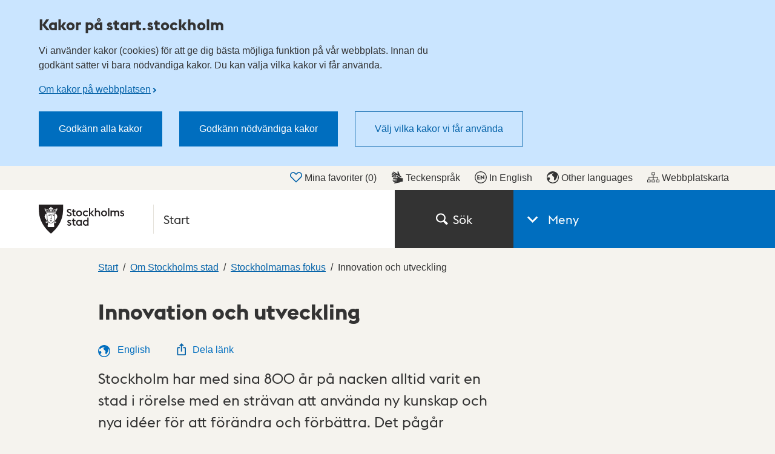

--- FILE ---
content_type: text/html; charset=utf-8
request_url: https://start.stockholm/om-stockholms-stad/stockholmarnas-fokus/innovation-och-utveckling/
body_size: 46055
content:

<!DOCTYPE html>
<html lang="sv" dir="ltr" class="no-js">
<head>
	<meta charset="utf-8" />
	<meta name="robots" content="index,follow">
	<meta name="viewport" content="width=device-width, initial-scale=1">
			<meta name="pageid" content="143604" />
			<meta name="google-site-verification" content="VD5_BAv8u5Mwrr_D2ToSfNGTEJryvQggdFnxA0ZGwNM" />
			<meta property="og:title" content="Innovation och utveckling - Stockholms stad" />
			<meta property="og:type" content="Website" />
			<meta property="og:description" content="Stockholm har med sina 800 &#xE5;r p&#xE5; nacken alltid varit en stad i r&#xF6;relse med en str&#xE4;van att anv&#xE4;nda ny kunskap och nya id&#xE9;er f&#xF6;r att f&#xF6;r&#xE4;ndra och f&#xF6;rb&#xE4;ttra. Det p&#xE5;g&#xE5;r st&#xE4;ndigt en m&#xE4;ngd olika projekt ..." />
	<meta property="og:url" content="https://start.stockholm/om-stockholms-stad/stockholmarnas-fokus/innovation-och-utveckling/" />

	<link rel="canonical" href="https://start.stockholm/om-stockholms-stad/stockholmarnas-fokus/innovation-och-utveckling/" />

	<title>Innovation och utveckling - Stockholms stad</title>
	<script>
		(function (H) {
			document.createElement("picture");
			H.className = H.className.replace(/\bno-js\b/, 'js');
		})(document.documentElement);
	</script>
	<link href="/ui/assets/style.css?v=5.8.0.9158" rel="stylesheet" />
	<link href="/ui/assets/print.css?v=5.8.0.9158" media="print" rel="stylesheet" />
	<style>
		.rounded-sm { width: 1px; height: 1px; padding: 0; margin: -1px; overflow: hidden; position: absolute; clip: rect(0, 0, 0, 0);
		}
	</style>
	<script src="/ui/assets/head.js?v=5.8.0.9158" async></script>

	<script>
		window.stadenGlobal = {
			chat: {
				id: '',
				greeting: ''
			},
			translations: {
				districtSelector: {
					singular: 'träff',
					plural: 'träffar',
					noResults: 'Det finns ingen gatuadress som matchar din sökning.',
					navigationHint: 'Använd pil upp och pil ner för att navigera, och Enter för att välja.',
					searchHint: 'Skriv minst tre tecken.'
				}
			},
			cookies: {
				necessary: 'dotsthlm-consent-necessary',
				functional: 'dotsthlm-consent-functional',
				statistic: 'dotsthlm-consent-statistic'
			},
			myFavorites: {
				cookieName: 'dotsthlm-myfavorites-ids',
				isMyFavoritesEnabled: 'True',
				myFavoritesUrl: '/mina-favoriter/'
			},
			cccToPiwik : {
				necessary: [],
				functional : [],
				statistic : [
					'analytics',
					'conversion_tracking',
					'marketing_automation',
					'remarketing',
					'user_feedback',
					'ab_testing_and_personalization'
				]
			}
		}
	</script>
	
	
	


</head>
<body>
	<script>
		const myFavoritesCounter = document.querySelector('.js-myfavorites-counter');
		
		if (myFavoritesCounter) {
			window.addEventListener('pageshow', function(event) {
				if (event.persisted) {
					myFavoritesCounter.style.visibility = 'hidden';
					window.location.reload();
				}
			});

			window.addEventListener('load', function() {
				myFavoritesCounter.style.visibility = 'visible';
			});
		}
    </script>

	<!-- Start Piwik integration-->
<script type="text/javascript">
    (function (window, document, dataLayerName, id) {
        window[dataLayerName]=window[dataLayerName]||[],window[dataLayerName].push({start:(new Date).getTime(),event:"stg.start"});var scripts=document.getElementsByTagName('script')[0],tags=document.createElement('script');
        function stgCreateCookie(a,b,c){var d="";if(c){var e=new Date;e.setTime(e.getTime()+24*c*60*60*1e3),d="; expires="+e.toUTCString()}document.cookie=a+"="+b+d+"; path=/"}
        var isStgDebug=(window.location.href.match("stg_debug")||document.cookie.match("stg_debug"))&&!window.location.href.match("stg_disable_debug");stgCreateCookie("stg_debug",isStgDebug?1:"",isStgDebug?14:-1);
        var qP=[];dataLayerName!=="dataLayer"&&qP.push("data_layer_name="+dataLayerName),isStgDebug&&qP.push("stg_debug");var qPString=qP.length>0?("?"+qP.join("&")):"";
        tags.async=!0,tags.src="https://stockholm.containers.piwik.pro/"+id+".js"+qPString,scripts.parentNode.insertBefore(tags,scripts);
        !function(a,n,i){a[n]=a[n]||{};for(var c=0;c<i.length;c++)!function(i){a[n][i]=a[n][i]||{},a[n][i].api=a[n][i].api||function(){var a=[].slice.call(arguments,0);"string"==typeof a[0]&&window[dataLayerName].push({event:n+"."+i+":"+a[0],parameters:[].slice.call(arguments,1)})}}(i[c])}(window,"ppms",["tm","cm"]);
    })(window, document, 'dataLayer', '44dd88fb-97ab-439c-88a9-a5004066cc2f');
</script>	<!-- End Piwik integration-->

	<div class="is-hidden">
		<svg xmlns="http://www.w3.org/2000/svg" xmlns:xlink="http://www.w3.org/1999/xlink" width="75.5" height="1654.561"><symbol style="enable-background:new 0 0 24 24" id="arrow-down" viewBox="0 0 24 24"><path d="M16.7 8.4 12.1 13 7.5 8.4 6.1 9.8l6 6 6-6z"/></symbol><use style="enable-background:new 0 0 24 24" xlink:href="#arrow-down" width="24" height="24"/><symbol id="arrow-left" viewBox="0 0 13.5 24"><path d="m10.9 24 2.6-2.8L5.1 12l8.4-9.2L10.9 0 0 12Z"/></symbol><use xlink:href="#arrow-left" y="24" width="13.5" height="24"/><symbol id="arrow-right-inverted" viewBox="0 0 31 52"><path style="fill:#fff;fill-rule:evenodd" d="M0 6.1 19.2 26 0 45.9 5.9 52 31 26 5.9 0 0 6.1z"/></symbol><use xlink:href="#arrow-right-inverted" y="48" width="31" height="52"/><symbol id="arrow-right" viewBox="0 0 31 52"><path style="fill:#333;fill-rule:evenodd" d="M0 6.1 19.2 26 0 45.9 5.9 52 31 26 5.9 0 0 6.1z"/></symbol><use xlink:href="#arrow-right" y="100" width="31" height="52"/><symbol id="calendar-blue" viewBox="0 0 22 24"><path fill="#006EBF" d="M4.093 10.118h2v2h-2zm4 0h2v2h-2zm4 0h2v2h-2zm4 0h2v2h-2zm-12 4h2v2h-2zm4 0h2v2h-2zm4 0h2v2h-2zm4 0h2v2h-2zm-12 4h2v2h-2zm4 0h2v2h-2zm4 0h2v2h-2zm4 0h2v2h-2zM4 0h2v4H4zm12 0h2v4h-2z"/><path fill="#006EBF" d="M19 2v3.088h-4V2H7v3.088H3V2H0v22h22V2h-3zm1 20H2V8h18v14z"/></symbol><use xlink:href="#calendar-blue" y="152" width="22" height="24"/><symbol id="calendar" viewBox="0 0 22 24"><path fill="#333" d="M4.093 10.118h2v2h-2zm4 0h2v2h-2zm4 0h2v2h-2zm4 0h2v2h-2zm-12 4h2v2h-2zm4 0h2v2h-2zm4 0h2v2h-2zm4 0h2v2h-2zm-12 4h2v2h-2zm4 0h2v2h-2zm4 0h2v2h-2zm4 0h2v2h-2zM4 0h2v4H4zm12 0h2v4h-2z"/><path fill="#333" d="M19 2v3.088h-4V2H7v3.088H3V2H0v22h22V2h-3zm1 20H2V8h18v14z"/></symbol><use xlink:href="#calendar" y="176" width="22" height="24"/><symbol id="car" viewBox="0 0 75.5 58"><path fill="#00837C" d="M50.3 35.2H26v4.6h24.3v-4.6z"/><path fill="#00837C" d="M67.3 19.4 63.5 4.3l-.1-.1C62.8 2.6 60.9 0 57.6 0H19c-3.8 0-5.7 3-6.1 4.7l-4 14.6c-5 1-8.9 5.6-8.9 11v19.3h9.5V58H18v-8.5h39.8V58h8.5v-8.5h9.2V30.2c0-5.2-3.4-9.5-8.2-10.8zm-50-13.5c.1-.3.5-1.3 1.7-1.3h38.6c.8 0 1.3.9 1.5 1.2L62.5 19H13.7l3.6-13.1zm53.6 39H4.6V30.2c0-3.7 2.9-6.6 6.4-6.6h53.6c3.5.1 6.3 3 6.3 6.6.1.2 0 14.7 0 14.7z"/><path fill="#00837C" d="M62.2 30.4c-2.4 0-4.3 1.9-4.3 4.3s1.9 4.3 4.3 4.3 4.3-1.9 4.3-4.3c0-2.3-1.9-4.3-4.3-4.3zm-48.4 0c-2.4 0-4.3 1.9-4.3 4.3s1.9 4.3 4.3 4.3 4.3-1.9 4.3-4.3c-.1-2.3-2-4.3-4.3-4.3z"/></symbol><use xlink:href="#car" y="200" width="75.5" height="58"/><symbol id="chat" viewBox="0 0 24 16.746"><path fill="currentColor" d="M18.942 2.418h-2.405c.389.799.613 1.693.613 2.64a6.074 6.074 0 0 1-6.066 6.068H9.431a5.028 5.028 0 0 0 3.484 1.409H15l4.143 4.21v-4.221A5.059 5.059 0 0 0 24 7.476a5.064 5.064 0 0 0-5.058-5.058z"/><path fill="currentColor" d="M11.083 0H5.058A5.064 5.064 0 0 0 0 5.058a5.06 5.06 0 0 0 4.857 5.049v4.221L9 10.117h2.085a5.064 5.064 0 0 0 5.057-5.059A5.065 5.065 0 0 0 11.083 0z"/></symbol><use xlink:href="#chat" y="258" width="24" height="16.746"/><symbol id="checkbox-checked" viewBox="0 0 16 16"><path fill="#fff" stroke="#666" stroke-width="2" d="M0 0h16v16H0z"/><path fill="#fff" stroke="#fff" d="M10 0h6v7h-6z"/><path fill="none" stroke="#333" stroke-width="1.75" d="m5 7.5 3 3 7-9"/></symbol><use xlink:href="#checkbox-checked" y="274.746" width="16" height="16"/><symbol id="checkbox" viewBox="0 0 16 16"><path fill="#fff" stroke="#666" stroke-width="2" d="M0 0h16v16H0z"/></symbol><use xlink:href="#checkbox" y="290.746" width="16" height="16"/><symbol style="enable-background:new 0 0 23.985 23" id="checkmark-outline-green" viewBox="0 0 23.985 23"><path fill="#00837c" d="m22.345 7.702-1.579 1.725c.149.668.234 1.36.234 2.073 0 5.238-4.262 9.5-9.5 9.5S2 16.738 2 11.5l.001-.022c.001-.322.017-.64.049-.953C2.54 5.743 6.591 2 11.5 2a9.45 9.45 0 0 1 5.817 2.005l1.352-1.489A11.447 11.447 0 0 0 11.5 0C5.149 0 0 5.149 0 11.5S5.149 23 11.5 23 23 17.851 23 11.5a11.46 11.46 0 0 0-.655-3.798z"/><path fill="#00837c" d="M22.239 1.56 10.805 14.15 6.132 9.702l-1.657 1.395 6.366 6.208L23.985 2.948z"/></symbol><use style="enable-background:new 0 0 23.985 23" xlink:href="#checkmark-outline-green" y="306.746" width="23.985" height="23"/><symbol style="enable-background:new 0 0 23.985 23" id="checkmark-outline" viewBox="0 0 23.985 23"><path fill="currentColor" d="m22.345 7.702-1.579 1.725c.149.668.234 1.36.234 2.073 0 5.238-4.262 9.5-9.5 9.5S2 16.738 2 11.5l.001-.022c.001-.322.017-.64.049-.953C2.54 5.743 6.591 2 11.5 2a9.45 9.45 0 0 1 5.817 2.005l1.352-1.489A11.447 11.447 0 0 0 11.5 0C5.149 0 0 5.149 0 11.5S5.149 23 11.5 23 23 17.851 23 11.5a11.46 11.46 0 0 0-.655-3.798z"/><path fill="currentColor" d="M22.239 1.56 10.805 14.15 6.132 9.702l-1.657 1.395 6.366 6.208L23.985 2.948z"/></symbol><use style="enable-background:new 0 0 23.985 23" xlink:href="#checkmark-outline" y="329.746" width="23.985" height="23"/><symbol id="child" viewBox="0 0 27 52"><path fill="#333" d="M13.501 16.126c-4.47 0-8.105-3.617-8.105-8.063S9.031 0 13.501 0c4.469 0 8.105 3.617 8.105 8.063s-3.637 8.063-8.105 8.063zm0-13.126c-2.807 0-5.089 2.271-5.089 5.063s2.283 5.063 5.089 5.063 5.089-2.271 5.089-5.063S16.306 3 13.501 3zm0 48.556a1.504 1.504 0 0 1-1.508-1.5V38.998c0-.828.675-1.5 1.508-1.5s1.508.672 1.508 1.5v11.058a1.505 1.505 0 0 1-1.508 1.5z"/><path fill="#333" d="M19.663 52H7.407a1.504 1.504 0 0 1-1.508-1.5V39.518H1.508A1.504 1.504 0 0 1 0 38.018v-8.691c0-7.812 6.974-12.028 13.535-12.028C22.836 17.299 27 23.608 27 29.86v8.159c0 .828-.676 1.5-1.508 1.5H21.17V50.5c.001.828-.674 1.5-1.507 1.5zM8.915 49h9.239V38.018c0-.828.676-1.5 1.508-1.5h4.322v-6.659c0-4.622-2.745-9.561-10.449-9.561-5.099 0-10.519 3.164-10.519 9.028v7.191h4.391c.833 0 1.508.672 1.508 1.5V49z"/><path fill="#333" d="M7.407 43.55a1.504 1.504 0 0 1-1.508-1.5V29.568c0-.828.675-1.5 1.508-1.5s1.508.672 1.508 1.5V42.05c0 .828-.674 1.5-1.508 1.5zm12.256 0a1.505 1.505 0 0 1-1.508-1.5V29.568c0-.828.676-1.5 1.508-1.5s1.508.672 1.508 1.5V42.05c0 .828-.675 1.5-1.508 1.5z"/></symbol><use xlink:href="#child" y="352.746" width="27" height="52"/><symbol style="enable-background:new 0 0 24 24" id="clock" viewBox="0 0 24 24"><path d="M12.7 12.3h-1.4V5.7h1.4z"/><path d="m16.2 15.2-1 1-3.9-3.9 1-1z"/><path d="M12 3.7c4.6 0 8.4 3.7 8.4 8.3s-3.7 8.3-8.4 8.3-8.4-3.7-8.4-8.3S7.4 3.7 12 3.7M12 2C6.5 2 2 6.5 2 12s4.5 10 10 10 10-4.5 10-10S17.5 2 12 2z"/></symbol><use style="enable-background:new 0 0 24 24" xlink:href="#clock" y="404.746" width="24" height="24"/><symbol style="enable-background:new 0 0 24 24" id="close" viewBox="0 0 24 24"><path d="M19 6.4 17.6 5 12 10.6 6.4 5 5 6.4l5.6 5.6L5 17.6 6.4 19l5.6-5.6 5.6 5.6 1.4-1.4-5.6-5.6z"/></symbol><use style="enable-background:new 0 0 24 24" xlink:href="#close" y="428.746" width="24" height="24"/><symbol fill="none" id="copy-link" viewBox="0 0 12 14"><path fill-rule="evenodd" clip-rule="evenodd" d="M10.853 1.167a3.193 3.193 0 0 0-4.497.415l-2.552 3.07a3.194 3.194 0 0 0 1.092 4.93L5.99 8.266a1.597 1.597 0 0 1-.958-2.595l2.552-3.07a1.597 1.597 0 0 1 2.456 2.042l1.229 1.021a3.193 3.193 0 0 0-.415-4.498Zm-9.7 11.666a3.194 3.194 0 0 0 4.496-.415l2.552-3.07a3.194 3.194 0 0 0-1.092-4.93L6.016 5.733a1.597 1.597 0 0 1 .959 2.595l-2.552 3.07a1.597 1.597 0 0 1-2.456-2.041L.737 8.335a3.194 3.194 0 0 0 .415 4.498Z" fill="#333"/></symbol><use fill="none" xlink:href="#copy-link" y="452.746" width="12" height="14"/><symbol style="enable-background:new 0 0 25.6 104.4" id="crisis-exclam" viewBox="0 0 25.6 104.4"><path d="M0 104.37V78.792h25.578v25.578H0zm6.027-37.485-4.41-27.048V0h22.344v39.837l-4.41 27.048H6.027z"/></symbol><use style="enable-background:new 0 0 25.6 104.4" xlink:href="#crisis-exclam" y="466.746" width="25.6" height="104.4"/><symbol id="document" viewBox="0 0 24 24"><path fill="#006ebf" d="M18.6 6.5 12.7.2l-.6-.2H2.4A2.4 2.4 0 0 0 0 2.4v19.2A2.4 2.4 0 0 0 2.4 24h14a2.4 2.4 0 0 0 2.4-2.4V7a.6.6 0 0 0-.2-.5Zm-1.5.4H12V1.7Zm0 14.5a.9.9 0 0 1-.8.9H2.6a.9.9 0 0 1-.9-.9V2.6a.9.9 0 0 1 .9-.9h7.9v5.2c-.1.9.8 1.4 1.5 1.5h5.1Z"/></symbol><use xlink:href="#document" y="571.146" width="24" height="24"/><symbol style="enable-background:new 0 0 16.92 21.3" id="easytoread" viewBox="0 0 16.919 21.3"><path d="M0 21.3V7.1h3.22v11.02h6.5v3.18H0z"/><path d="M7.199 14.2V0h3.22v11.02h6.5v3.18h-9.72z"/></symbol><use style="enable-background:new 0 0 16.92 21.3" xlink:href="#easytoread" y="595.146" width="16.92" height="21.3"/><symbol fill="none" id="email" viewBox="0 0 18 18"><path d="M8.222 12.074c.231 0 .466-.024.704-.075a2.64 2.64 0 0 0 .692-.247c.221-.116.432-.26.63-.434.197-.174.37-.384.518-.632l.815-3.893a2.146 2.146 0 0 0-.47-.509 3.13 3.13 0 0 0-.592-.359 2.696 2.696 0 0 0-.667-.21 3.85 3.85 0 0 0-.691-.062c-.444 0-.869.09-1.272.272a3.474 3.474 0 0 0-1.074.757c-.313.322-.56.705-.74 1.152a3.782 3.782 0 0 0-.272 1.438c0 .43.057.819.173 1.166.115.347.28.645.494.892.213.248.469.434.765.558.297.124.625.186.987.186ZM8.618 18c-1.3 0-2.486-.215-3.556-.645a7.774 7.774 0 0 1-2.74-1.822 7.985 7.985 0 0 1-1.729-2.74A9.351 9.351 0 0 1 0 9.446c0-1.371.255-2.64.766-3.806a9.071 9.071 0 0 1 2.111-3.013A9.582 9.582 0 0 1 5.951.682 9.718 9.718 0 0 1 9.556 0c1.186 0 2.296.181 3.333.544a8.043 8.043 0 0 1 2.704 1.563A6.972 6.972 0 0 1 17.37 4.56c.42.959.629 2.017.629 3.174 0 1.042-.123 1.946-.37 2.715-.247.769-.58 1.398-1 1.885-.42.487-.898.846-1.432 1.078a4.207 4.207 0 0 1-1.691.347c-.248 0-.494-.033-.741-.099a3.406 3.406 0 0 1-.704-.274 2.141 2.141 0 0 1-.58-.433 2.295 2.295 0 0 1-.395-.557 3.64 3.64 0 0 1-.63.544 4.108 4.108 0 0 1-.778.422c-.28.117-.58.203-.9.26a5.5 5.5 0 0 1-.976.087 3.762 3.762 0 0 1-1.593-.335 3.727 3.727 0 0 1-1.247-.917 3.999 3.999 0 0 1-.79-1.363 4.972 4.972 0 0 1-.271-1.649c0-.744.131-1.446.395-2.107a5.195 5.195 0 0 1 2.839-2.901 5.351 5.351 0 0 1 2.123-.422c.297 0 .572.021.828.062.255.042.498.104.728.186a3.468 3.468 0 0 1 1.16.694l.15-.694h1.777l-1.26 5.926c-.049.28-.07.537-.061.768.008.232.062.438.16.62.099.183.235.322.407.421.174.1.392.15.655.15.329 0 .645-.1.95-.297.305-.2.577-.488.815-.869.24-.38.424-.85.556-1.413.131-.562.198-1.19.198-1.884 0-.943-.17-1.798-.507-2.566a5.368 5.368 0 0 0-1.431-1.947 6.35 6.35 0 0 0-2.161-1.202 8.507 8.507 0 0 0-2.692-.41 8.125 8.125 0 0 0-3 .558 7.598 7.598 0 0 0-2.506 1.6 7.253 7.253 0 0 0-1.691 2.504c-.404.976-.605 2.05-.605 3.223 0 .975.156 1.884.47 2.727a6.433 6.433 0 0 0 1.357 2.207 6.069 6.069 0 0 0 2.173 1.462c.856.347 1.818.52 2.889.52a11.38 11.38 0 0 0 2.345-.246c.396-.082.778-.19 1.149-.322.37-.133.72-.282 1.049-.447l.617 1.562a12.897 12.897 0 0 1-2.555.806c-.454.09-.902.16-1.346.21a11.6 11.6 0 0 1-1.26.075Z" fill="#333"/></symbol><use fill="none" xlink:href="#email" y="616.446" width="18" height="18"/><symbol style="enable-background:new 0 0 25.367 24" id="error-red" viewBox="0 0 25.367 24"><path fill="#dd1f26" d="m12.684 4.188 9.419 17.822H3.265l9.419-17.822m0-4.188L0 24h25.367L12.684 0z"/><g fill="#dd1f26"><path class="st0" d="M11.576 17.539h2.381v2.506h-2.381z"/><path d="m11.72 13.706.433 2.653h1.299l.433-2.653V9.799H11.72z"/></g></symbol><use style="enable-background:new 0 0 25.367 24" xlink:href="#error-red" y="634.446" width="25.367" height="24"/><symbol style="enable-background:new 0 0 25.367 24" id="error" viewBox="0 0 25.367 24"><path fill="currentColor" d="m12.684 4.188 9.419 17.822H3.265l9.419-17.822m0-4.188L0 24h25.367L12.684 0z"/><g fill="currentColor"><path class="st0" d="M11.576 17.539h2.381v2.506h-2.381z"/><path d="m11.72 13.706.433 2.653h1.299l.433-2.653V9.799H11.72z"/></g></symbol><use style="enable-background:new 0 0 25.367 24" xlink:href="#error" y="658.446" width="25.367" height="24"/><symbol fill="none" id="escape" viewBox="0 0 18 22"><path d="M11.195 4.623a2.195 2.195 0 1 0 0-4.39 2.195 2.195 0 0 0 0 4.39ZM1.526 20.198l4.576-1.689a1.13 1.13 0 0 0 .71-.811c.282-1.243.684-3.009.948-4.158a.91.91 0 0 0 .13.106l3.608 2.543-3.223 3.709a1.129 1.129 0 1 0 1.704 1.48l4.044-4.654a1.128 1.128 0 0 0-.202-1.662l-3.943-2.78 1.152-3.464 1.356 1.805c.313.417.9.515 1.332.224l3.311-2.232a.98.98 0 1 0-1.097-1.625l-2.54 1.712-2.582-3.44a.986.986 0 0 0-.888-.388l-5.29.563a.984.984 0 0 0-.86.794l-.713 3.79a.977.977 0 0 0 .965 1.161.98.98 0 0 0 .961-.799l.577-3.072 1.818-.192c-.306.956-.65 2.021-.927 2.881l-.585 1.653-.074.367s-.002.015-.005.022a68.2 68.2 0 0 0-.145.617c-.104.446-.247 1.07-.427 1.85-.177.781-.357 1.57-.476 2.088L.74 18.075a1.128 1.128 0 1 0 .782 2.119l.005.004Z" fill="#fff"/></symbol><use fill="none" xlink:href="#escape" y="682.446" width="18" height="22"/><symbol style="enable-background:new 0 0 24 24" id="eservice" viewBox="0 0 24 24"><path d="M2.7 6.4h17.8V10h2.7V2H0v20.4h10.7v-2.7h-8V6.4zM23.2 17c-.3-.1-.5-.4-.6-.6-.1-.3-.1-.6 0-.9l.4-.7-1-1-.7.4c-.3.2-.6.2-.9 0-.3-.1-.5-.4-.6-.6l-.3-.8H18l-.3.8c-.1.3-.4.5-.6.6-.3.1-.6.1-.9 0l-.7-.4-1 1 .4.7c.2.3.2.6 0 .9-.1.3-.4.5-.6.6l-.8.3v1.4l.8.3c.3.1.5.4.6.6.1.3.1.6 0 .9l-.4.7 1 1 .7-.4c.3-.2.6-.2.9 0 .3.1.5.4.6.6l.3.8h1.4l.3-.8c.1-.3.4-.5.6-.6.3-.1.6-.1.9 0l.7.4 1-1-.4-.7c-.2-.3-.2-.6 0-.9.1-.3.4-.5.6-.6l.8-.3v-1.4l-.7-.3zm-4.5 3c-1.1 0-2-.9-2-2s.9-2 2-2 2 .9 2 2-1 2-2 2z" style="fill:#fff"/></symbol><use style="enable-background:new 0 0 24 24" xlink:href="#eservice" y="704.446" width="24" height="24"/><symbol id="fax" viewBox="0 0 24 24"><path d="M18.2 4.6V0H6.3v4.6H2v12.2l2.6 2.6v-2.8h1.1V24h13.1v-7.6h1v2.8l2.7-2.6v-12h-4.3zM8.8 2h6.9v2.5H8.8V2zM6.9 9.6C7.6 9 9.2 8 12.2 8.1c3-.1 4.6 1 5.3 1.7.6.7.8 2.4.4 2.8l-.7.6-2.6-1.2c-.2-.2.3-1.5-.1-1.8-.3-.3-1.8-.6-2.5-.6s-2.2.2-2.5.5.1 1.7-.1 1.8L7 13.1l-.6-.7c-.4-.3-.1-2.1.5-2.8zm9.8 12.3H7.8v-5.4h8.8v5.4z"/></symbol><use xlink:href="#fax" y="728.446" width="24" height="24"/><symbol style="enable-background:new 0 0 24 24" id="file" viewBox="0 0 24 24"><path d="M12 24c-3.86 0-7-2.928-7-6.527V5.146C5 2.308 7.467 0 10.5 0S16 2.308 16 5.146v9.357c0 2.075-1.794 3.764-4 3.764s-4-1.688-4-3.764V5.604h2v8.898c0 .973.897 1.764 2 1.764s2-.791 2-1.764V5.146C14 3.411 12.43 2 10.5 2S7 3.411 7 5.146v12.327C7 19.969 9.243 22 12 22s5-2.031 5-4.527V5.604h2v11.868c0 3.6-3.14 6.528-7 6.528z" style="fill:#006ebf"/></symbol><use style="enable-background:new 0 0 24 24" xlink:href="#file" y="752.446" width="24" height="24"/><symbol fill="none" id="full-screen" viewBox="0 0 24 24"><rect width="24" height="24" rx="12" fill="#0664AA"/><path d="M7.686 11.984H6v5.992h5.903v-1.712H7.686v-4.28ZM12.096 6v1.712h4.218v4.28H18V6h-5.903Z" fill="#fff"/></symbol><use fill="none" xlink:href="#full-screen" y="776.446" width="24" height="24"/><symbol style="enable-background:new 0 0 16 16" id="globe" viewBox="0 0 16 16"><path d="M8 0C3.589 0 0 3.588 0 7.999 0 12.411 3.589 16 8 16c4.412 0 8-3.589 8-8.001C16 3.588 12.412 0 8 0zm0 14.862a6.845 6.845 0 0 1-5.074-2.248c.051-.151.623-1.599.623-1.599l.878-1.042-.956-2.083-1.541.254s-.519.893-.594 1.49A6.832 6.832 0 0 1 2.372 4.08c-.219.679.436 1.366.436 1.366l.872-1.153 1.622-.855L9.56 2.071 7.444 3.438l-.382 1.734L8 6.262l1.542 1.344.219.664-.194 2.848s1.09 1.235 1.138 1.169c.401-.542 2.56-3.84 2.56-3.84s.755-3.504.759-3.731c.535.975.838 2.095.838 3.283A6.87 6.87 0 0 1 8 14.862z"/></symbol><use style="enable-background:new 0 0 16 16" xlink:href="#globe" y="800.446" width="16" height="16"/><symbol id="heart-filled" viewBox="0 0 24 21.3"><path d="m12 21.3-10-10a6.7 6.7 0 0 1-2-4.8A6.5 6.5 0 0 1 6.5 0a6.8 6.8 0 0 1 4.7 1.9l.8.8.8-.8A6.8 6.8 0 0 1 17.5 0 6.5 6.5 0 0 1 24 6.5a6.7 6.7 0 0 1-2 4.8Z"/></symbol><use xlink:href="#heart-filled" y="816.446" width="24" height="21.3"/><symbol id="heart-outline-bold" viewBox="0 0 32 27.9"><path d="M16 27.9 2.6 14.5A8.3 8.3 0 0 1 0 8.4a8.4 8.4 0 0 1 14.4-5.9L16 4.1l1.6-1.6A8.4 8.4 0 0 1 32 8.4a8.7 8.7 0 0 1-2.6 6.2ZM8.4 2.6a5.8 5.8 0 0 0-5.8 5.8 5.6 5.6 0 0 0 1.8 4.2L16 24.3l11.5-11.6a6.1 6.1 0 0 0 1.9-4.3 5.8 5.8 0 0 0-5.8-5.8 5.9 5.9 0 0 0-4.2 1.7L16 7.7l-3.4-3.4a5.9 5.9 0 0 0-4.2-1.7Z"/></symbol><use xlink:href="#heart-outline-bold" y="837.746" width="32" height="27.9"/><symbol id="heart-outline" viewBox="0 0 24 21.3"><path d="m12 21.3-9.9-9.8A6.4 6.4 0 0 1 0 6.7 6.7 6.7 0 0 1 6.8 0a6.7 6.7 0 0 1 4.8 2l.4.4.4-.4A6.8 6.8 0 0 1 24 6.7a6.8 6.8 0 0 1-2.1 4.8ZM6.8 1A5.8 5.8 0 0 0 1 6.7a5.5 5.5 0 0 0 1.8 4l9.2 9.1 9.2-9a5.8 5.8 0 0 0 1.7-4.1A5.7 5.7 0 0 0 17.2 1a5.8 5.8 0 0 0-4.1 1.7L12 3.8l-1.2-1.1a5.6 5.6 0 0 0-4-1.7Z"/></symbol><use xlink:href="#heart-outline" y="865.646" width="24" height="21.3"/><symbol style="enable-background:new 0 0 24 24" id="images" viewBox="0 0 24 24"><path d="M24 1H8v4H4v4H0v14h16v-4h4v-4h4V1zM14 21H2V11h12v10zm4-4h-2V9H6V7h12v10zm4-4h-2V5H10V3h12v10z"/></symbol><use style="enable-background:new 0 0 24 24" xlink:href="#images" y="886.946" width="24" height="24"/><symbol style="enable-background:new 0 0 24 24" id="info-outline-blue" viewBox="0 0 24 24"><path fill="#006ebf" d="M12 2.04c5.52 0 9.96 4.44 9.96 9.96s-4.44 9.96-9.96 9.96S2.04 17.52 2.04 12c0-5.52 4.44-9.96 9.96-9.96M12 0C5.4 0 0 5.4 0 12s5.4 12 12 12 12-5.4 12-12S18.6 0 12 0z"/><path fill="#006ebf" d="M10.8 6.84h2.28v2.4H10.8zM10.8 10.56h2.28v6.6H10.8z"/></symbol><use style="enable-background:new 0 0 24 24" xlink:href="#info-outline-blue" y="910.946" width="24" height="24"/><symbol style="enable-background:new 0 0 24 24" id="info-outline" viewBox="0 0 24 24"><path d="M12 2.04c5.52 0 9.96 4.44 9.96 9.96s-4.44 9.96-9.96 9.96S2.04 17.52 2.04 12c0-5.52 4.44-9.96 9.96-9.96M12 0C5.4 0 0 5.4 0 12s5.4 12 12 12 12-5.4 12-12S18.6 0 12 0z"/><path d="M10.8 6.84h2.28v2.4H10.8zM10.8 10.56h2.28v6.6H10.8z"/></symbol><use style="enable-background:new 0 0 24 24" xlink:href="#info-outline" y="934.946" width="24" height="24"/><symbol style="enable-background:new 0 0 16 16" id="lang-en" viewBox="0 0 16 16"><path d="M8 1.1c3.805 0 6.9 3.095 6.9 6.9s-3.095 6.9-6.9 6.9S1.1 11.805 1.1 8 4.195 1.1 8 1.1M8 0a8 8 0 1 0 0 16A8 8 0 0 0 8 0z"/><path d="M3.301 5.19h3.518v1.263H4.581v.959H6.34v1.231H4.581v.959H6.82v1.263H3.301V5.19zm5.816 2.711v2.966h-1.28v-5.74l3.582 3.03V5.19h1.279v5.741l-3.581-3.03z"/></symbol><use style="enable-background:new 0 0 16 16" xlink:href="#lang-en" y="958.946" width="16" height="16"/><symbol style="enable-background:new 0 0 16 16" id="lang-se" viewBox="0 0 16 16"><path d="M8 1.1c3.805 0 6.9 3.095 6.9 6.9s-3.095 6.9-6.9 6.9S1.1 11.805 1.1 8 4.195 1.1 8 1.1M8 0a8 8 0 1 0 0 16A8 8 0 0 0 8 0z"/><path d="m3.308 9.82.968-.792c.247.392.711.704 1.182.704s.648-.16.648-.408c0-.248-.176-.384-.664-.584l-.56-.224c-.871-.351-1.326-.983-1.326-1.75 0-.992.824-1.639 1.887-1.639.592 0 1.191.152 1.671.711l-.864.912c-.288-.352-.52-.424-.823-.424-.36 0-.584.136-.584.392 0 .296.24.448.768.656l.544.216c.799.32 1.239.872 1.239 1.655 0 1.023-.792 1.687-1.927 1.687-.912-.001-1.767-.377-2.159-1.112zm4.24-4.63h1.423l1.255 2.838 1.255-2.838h1.423l-2.679 5.741L7.548 5.19z"/></symbol><use style="enable-background:new 0 0 16 16" xlink:href="#lang-se" y="974.946" width="16" height="16"/><symbol id="link-arrow" viewBox="0 0 8 16"><path d="M1.4 2 0 3.4 4.6 8 0 12.6 1.4 14l6-6"/></symbol><use xlink:href="#link-arrow" y="990.946" width="8" height="16"/><symbol fill="none" id="link" viewBox="0 0 30 29"><path fill="url(#a)" d="M0 0h30v29H0z"/><defs><pattern id="a" patternContentUnits="objectBoundingBox" width="1" height="1"><use xmlns:xlink="http://www.w3.org/1999/xlink" xlink:href="#b" transform="matrix(.00233 0 0 .00241 -.3 -.207)"/></pattern><image id="b" width="700" height="700" preserveAspectRatio="none" xmlns:xlink="http://www.w3.org/1999/xlink" xlink:href="[data-uri]"/></defs></symbol><use fill="none" xlink:href="#link" y="1006.946" width="30" height="29"/><symbol style="enable-background:new 0 0 24 24" id="list-inverted" viewBox="0 0 24 24"><style>.st0{fill:#fff}</style><path class="st0" d="M9 2h15v2H9zm0 9h15v2H9zm0 9h15v2H9zM0 0h6v6H0zm0 18h6v6H0zm0-9h6v6H0z"/></symbol><use style="enable-background:new 0 0 24 24" xlink:href="#list-inverted" y="1035.946" width="24" height="24"/><symbol style="enable-background:new 0 0 24 24" id="lock" viewBox="0 0 24 24"><path fill="#fff" d="M17 10h-1s.1.1 0 0V8c0-2.7-1.2-4.7-3.7-5h-1.7C7.8 3.7 7 5.5 7 8v2c0 .3 0 0 0 0H6c-1.2.1-2 1.1-2 2v7.4c0 .9.7 1.6 1.7 1.6h11.6c.9 0 1.7-.7 1.7-1.6v-7.7c-.1-.9-1.1-1.7-2-1.7zm-6.4-5.4c.6-.1.6-.2 1.7 0 1 .2 1.6 1.1 1.7 2.4v3H9V7c0-.8-.2-1.7 1.6-2.4zM17 18.9H6v-7h11v7c0-.2.2 0 0 0zM11 15v2h1v-2s-.7-.1-1 0z"/></symbol><use style="enable-background:new 0 0 24 24" xlink:href="#lock" y="1059.946" width="24" height="24"/><symbol style="enable-background:new 0 0 24 25" id="map-inverted" viewBox="0 0 24 25"><path class="st0" d="M16 4 8 0 0 4v21l8-4 8 4 8-4V0l-8 4zM9 2.736l6 3v16.528l-6-3V2.736zm-7 2.5 5-2.5v16.528l-5 2.5V5.236zm20 14.528-5 2.5V5.736l5-2.5v16.528z"/></symbol><use style="enable-background:new 0 0 24 25" xlink:href="#map-inverted" y="1083.946" width="24" height="25"/><symbol id="map-pin-inverted" viewBox="0 0 24 24"><path d="m12 24 6.6-12.9c.7-1.1 1-2.3 1-3.6C19.6 3.3 16.2 0 12 0S4.4 3.3 4.4 7.4c0 1.3.3 2.5 1 3.6m3.4-4.5c0-1.8 1.4-3.2 3.2-3.2s3.2 1.4 3.2 3.1-1.4 3.1-3.2 3.1c-1.8.1-3.2-1.3-3.2-3z" style="fill:#fff"/></symbol><use xlink:href="#map-pin-inverted" y="1108.946" width="24" height="24"/><symbol id="map-pin" viewBox="0 0 24 24"><path d="m12 24 6.6-12.9c.7-1.1 1-2.3 1-3.6C19.6 3.3 16.2 0 12 0S4.4 3.3 4.4 7.4c0 1.3.3 2.5 1 3.6m3.4-4.5c0-1.8 1.4-3.2 3.2-3.2s3.2 1.4 3.2 3.1-1.4 3.1-3.2 3.1c-1.8.1-3.2-1.3-3.2-3z"/></symbol><use xlink:href="#map-pin" y="1132.946" width="24" height="24"/><symbol style="enable-background:new 0 0 24 25" id="map" viewBox="0 0 24 25"><path d="M16 4 8 0 0 4v21l8-4 8 4 8-4V0l-8 4zM9 2.736l6 3v16.528l-6-3V2.736zm-7 2.5 5-2.5v16.528l-5 2.5V5.236zm20 14.528-5 2.5V5.736l5-2.5v16.528z"/></symbol><use style="enable-background:new 0 0 24 25" xlink:href="#map" y="1156.946" width="24" height="25"/><symbol id="minus-inverted" viewBox="0 0 14 14"><path fill="#FFF" d="M12.542 5.5H1.458C.653 5.5 0 6.171 0 7s.653 1.5 1.458 1.5h11.083C13.348 8.5 14 7.829 14 7s-.652-1.5-1.458-1.5z"/></symbol><use xlink:href="#minus-inverted" y="1181.946" width="14" height="14"/><symbol id="minus" viewBox="0 0 14 14"><path d="M12.542 5.5H1.458C.653 5.5 0 6.171 0 7s.653 1.5 1.458 1.5h11.083C13.348 8.5 14 7.829 14 7s-.652-1.5-1.458-1.5z"/></symbol><use xlink:href="#minus" y="1195.946" width="14" height="14"/><symbol id="mobile" viewBox="0 0 24 24"><path d="M16.7 0H7.3C6.2 0 5.4.9 5.4 2v20c0 1.1.9 2 1.9 2h9.3c1.1 0 1.9-.9 1.9-2V2c.1-1.1-.8-2-1.8-2zm-6.5 1.8h3.6v.6h-3.6v-.6zm1.8 21c-.5 0-1-.4-1-1s.4-1 1-1c.5 0 1 .4 1 1s-.4 1-1 1zm4.8-3.1H7.1V4.3h9.6v15.4z"/></symbol><use xlink:href="#mobile" y="1209.946" width="24" height="24"/><symbol id="money-inverted" viewBox="0 0 70 48"><path fill="none" d="M9.847 14.753c-.538-.333-.861-.891-.863-1.491-.003-.6.315-1.161.849-1.499L20.5 5.009l-.362-.206L3.82 15.135l35.837 22.154 3.232-2.11L9.847 14.753z"/><path fill="#fff" d="m24.279 15.201 2.016 1.139 8.505-5.895-3.621-2.046-1.689 1.17 1.605.908zm7.86 4.536c2.653 1.499 6.809 1.391 9.205-.27 2.396-1.66 2.146-4.259-.507-5.758s-6.809-1.391-9.205.269c-2.396 1.662-2.146 4.26.507 5.759zm1.51-4.618c1.474-1.021 3.841-1.176 5.498-.239 1.659.937 1.653 2.427.18 3.448-1.474 1.021-3.841 1.176-5.498.239-1.659-.938-1.654-2.427-.18-3.448zm9.365 10.521c2.838 1.604 7.283 1.487 9.846-.289 2.563-1.776 2.296-4.555-.543-6.159-2.838-1.604-7.283-1.487-9.845.288-2.564 1.778-2.296 4.556.542 6.16zm1.444-5.037c1.665-1.154 4.339-1.329 6.213-.27 1.873 1.059 1.867 2.742.203 3.895-1.665 1.153-4.339 1.329-6.213.27-1.874-1.058-1.868-2.74-.203-3.895z"/><path fill="#fff" d="M69.083 22.39 30.25.286c-.711-.402-1.691-.379-2.382.059l-4.65 2.944-1.95-1.109c-.712-.404-1.692-.381-2.385.058L.851 13.653c-.535.338-.854.899-.851 1.499.002.601.325 1.159.863 1.493l5.024 3.106-2.689 1.679c-.534.339-.854.898-.851 1.498.001.6.323 1.159.861 1.493l37.613 23.251c.353.219.771.328 1.19.328.439 0 .877-.119 1.24-.358l19.284-12.586c.535-.349.845-.919.828-1.523-.018-.605-.361-1.156-.918-1.473l-1.868-1.064 8.594-5.609c.536-.349.846-.919.828-1.524-.018-.606-.359-1.156-.916-1.473zM3.82 15.135 20.138 4.803l.362.206-10.667 6.753c-.534.339-.853.899-.849 1.499.003.6.326 1.157.863 1.491l33.042 20.426-3.232 2.11L3.82 15.135zm38.184 29.93L6.167 22.912 8.556 21.4l29.921 18.496c.352.217.771.325 1.188.325.439 0 .878-.118 1.24-.357l4.653-3.036 1.899 1.174c.353.219.772.328 1.192.328.439 0 .877-.119 1.24-.358l8.016-5.231 1.594.908-17.495 11.416zm6.637-9.669-.457-.282-2.668-1.649-32.713-20.223L23.294 6.6l2.717-1.721 3.11-1.968 37.014 21.068-17.494 11.417z"/></symbol><use xlink:href="#money-inverted" y="1233.946" width="70" height="48"/><symbol id="money" viewBox="0 0 70 48"><path fill="none" d="M9.847 14.753c-.538-.333-.861-.891-.863-1.491-.003-.6.315-1.161.849-1.499L20.5 5.009l-.362-.206L3.82 15.135l35.837 22.154 3.232-2.11L9.847 14.753z"/><path fill="#333" d="m24.279 15.201 2.016 1.139 8.505-5.895-3.621-2.046-1.689 1.17 1.605.908zm7.86 4.536c2.653 1.499 6.809 1.391 9.205-.27 2.396-1.66 2.146-4.259-.507-5.758s-6.809-1.391-9.205.269c-2.396 1.662-2.146 4.26.507 5.759zm1.51-4.618c1.474-1.021 3.841-1.176 5.498-.239 1.659.937 1.653 2.427.18 3.448-1.474 1.021-3.841 1.176-5.498.239-1.659-.938-1.654-2.427-.18-3.448zm9.365 10.521c2.838 1.604 7.283 1.487 9.846-.289 2.563-1.776 2.296-4.555-.543-6.159-2.838-1.604-7.283-1.487-9.845.288-2.564 1.778-2.296 4.556.542 6.16zm1.444-5.037c1.665-1.154 4.339-1.329 6.213-.27 1.873 1.059 1.867 2.742.203 3.895-1.665 1.153-4.339 1.329-6.213.27-1.874-1.058-1.868-2.74-.203-3.895z"/><path fill="#333" d="M69.083 22.39 30.25.286c-.711-.402-1.691-.379-2.382.059l-4.65 2.944-1.95-1.109c-.712-.404-1.692-.381-2.385.058L.851 13.653c-.535.338-.854.899-.851 1.499.002.601.325 1.159.863 1.493l5.024 3.106-2.689 1.679c-.534.339-.854.898-.851 1.498.001.6.323 1.159.861 1.493l37.613 23.251c.353.219.771.328 1.19.328.439 0 .877-.119 1.24-.358l19.284-12.586c.535-.349.845-.919.828-1.523-.018-.605-.361-1.156-.918-1.473l-1.868-1.064 8.594-5.609c.536-.349.846-.919.828-1.524-.018-.606-.359-1.156-.916-1.473zM3.82 15.135 20.138 4.803l.362.206-10.667 6.753c-.534.339-.853.899-.849 1.499.003.6.326 1.157.863 1.491l33.042 20.426-3.232 2.11L3.82 15.135zm38.184 29.93L6.167 22.912 8.556 21.4l29.921 18.496c.352.217.771.325 1.188.325.439 0 .878-.118 1.24-.357l4.653-3.036 1.899 1.174c.353.219.772.328 1.192.328.439 0 .877-.119 1.24-.358l8.016-5.231 1.594.908-17.495 11.416zm6.637-9.669-.457-.282-2.668-1.649-32.713-20.223L23.294 6.6l2.717-1.721 3.11-1.968 37.014 21.068-17.494 11.417z"/></symbol><use xlink:href="#money" y="1281.946" width="70" height="48"/><symbol style="enable-background:new 0 0 24 24" id="more" viewBox="0 0 24 24"><path d="M19 13.7c-1.1 0-2-.9-2-2s.9-2 2-2 2 .9 2 2-.9 2-2 2zm-7 0c-1.1 0-2-.9-2-2s.9-2 2-2 2 .9 2 2-.9 2-2 2zm-7 0c-1.1 0-2-.9-2-2s.9-2 2-2 2 .9 2 2-.9 2-2 2z"/></symbol><use style="enable-background:new 0 0 24 24" xlink:href="#more" y="1329.946" width="24" height="24"/><symbol id="pen" viewBox="0 0 24 24"><path d="M18.1 0 3.5 14.5 0 23.3l.8.7 8.7-3.6.1-.1L24 5.9 18.1 0zM8.3 19.1l-3.9 1.6-1.1-1.2 1.5-4L18.3 2.4 21.7 6 8.3 19.1z"/><path d="m4.3 15.1 2.6 1.3 1.9 2.9L22.7 6 18 1.3"/></symbol><use xlink:href="#pen" y="1353.946" width="24" height="24"/><symbol style="enable-background:new 0 0 25.1 25" id="phone" viewBox="0 0 25.1 25"><path d="M14.9 19.2c-1.1 0-4.2-2.4-5.4-3.5C8.3 14.6 6 11.5 6 10.3 5.8 9 9 7.4 9 6.8L6.5 0H4.2C2.9 0 0 3.5 0 5.8S1.1 13 6.7 18.3c5.4 5.4 10.1 6.7 12.5 6.7s6-2.9 6-4.2v-2.4L18.3 16c-.7 0-2.3 3.2-3.4 3.2"/></symbol><use style="enable-background:new 0 0 25.1 25" xlink:href="#phone" y="1377.946" width="25.1" height="25"/><symbol style="enable-background:new 0 0 56 56.005" id="play" viewBox="0 0 56 56.005"><path d="M27.661.001C12.204.272-.134 12.882.001 28.34c.136 15.458 12.881 27.932 28.338 27.661 15.457-.271 27.796-12.881 27.66-28.339C55.728 12.204 43.118-.134 27.661.001zm.678 50.034c-12.203.136-22.236-9.627-22.372-21.695-.271-12.203 9.491-22.237 21.694-22.373s22.236 9.627 22.372 21.695c.136 12.203-9.627 22.237-21.694 22.373zm12.067-22.373L22.373 17.628c-.407-.271-.814-.136-.814.407v19.932c0 .407.407.678.814.407l18.033-9.898c.407-.136.407-.543 0-.814z" style="fill:#fff"/></symbol><use style="enable-background:new 0 0 56 56.005" xlink:href="#play" y="1402.946" width="56" height="56.005"/><symbol id="plus-inverted" viewBox="0 0 14 14"><path d="M12.542 5.5H8.281V1.458C8.281.652 7.609 0 6.781 0c-.829 0-1.5.652-1.5 1.458V5.5H1.458C.653 5.5 0 6.171 0 7s.653 1.5 1.458 1.5h3.823v4.041c0 .807.671 1.459 1.5 1.459.828 0 1.5-.652 1.5-1.458V8.5h4.26C13.348 8.5 14 7.829 14 7s-.652-1.5-1.458-1.5z" fill="#fff"/></symbol><use xlink:href="#plus-inverted" y="1458.951" width="14" height="14"/><symbol style="enable-background:new 0 0 14 14" id="plus" viewBox="0 0 14 14"><path d="M14 6H8V0H6v6H0v2h6v6h2V8h6z"/></symbol><use style="enable-background:new 0 0 14 14" xlink:href="#plus" y="1472.951" width="14" height="14"/><symbol style="enable-background:new 0 0 16 16" id="radio-checked" viewBox="0 0 16 16"><circle cx="8" cy="8" r="7" fill="#fff" stroke="#666"/><circle cx="8" cy="8" r="4" fill="#333"/></symbol><use style="enable-background:new 0 0 16 16" xlink:href="#radio-checked" y="1486.951" width="16" height="16"/><symbol style="enable-background:new 0 0 16 16" id="radio" viewBox="0 0 16 16"><circle cx="8" cy="8" r="7" fill="#fff" stroke="#666"/></symbol><use style="enable-background:new 0 0 16 16" xlink:href="#radio" y="1502.951" width="16" height="16"/><symbol id="search-inverted" viewBox="0 0 25 24"><path fill="#fff" fill-rule="evenodd" d="M2.74 9.465c0-3.781 3.232-6.856 7.205-6.856s7.205 3.075 7.205 6.856c0 3.78-3.232 6.857-7.205 6.857S2.74 13.246 2.74 9.465zm22.283 11.408-6.674-6.351a9.084 9.084 0 0 0 1.542-5.057C19.89 4.245 15.429 0 9.945 0 4.462 0 0 4.246 0 9.465c0 5.219 4.462 9.464 9.945 9.464 1.856 0 3.594-.486 5.082-1.331l6.718 6.393 3.278-3.118z"/></symbol><use xlink:href="#search-inverted" y="1518.951" width="25" height="24"/><symbol id="search" viewBox="0 0 25 24"><path fill="#333" fill-rule="evenodd" d="M2.74 9.465c0-3.781 3.232-6.856 7.205-6.856s7.205 3.075 7.205 6.856c0 3.78-3.232 6.857-7.205 6.857S2.74 13.246 2.74 9.465zm22.283 11.408-6.674-6.351a9.084 9.084 0 0 0 1.542-5.057C19.89 4.245 15.429 0 9.945 0 4.462 0 0 4.246 0 9.465c0 5.219 4.462 9.464 9.945 9.464 1.856 0 3.594-.486 5.082-1.331l6.718 6.393 3.278-3.118z"/></symbol><use xlink:href="#search" y="1542.951" width="25" height="24"/><symbol fill="none" id="share" viewBox="0 0 18 24"><path d="M2.182 24a2.1 2.1 0 0 1-1.541-.64A2.101 2.101 0 0 1 0 21.817v-12c0-.6.214-1.113.64-1.54a2.103 2.103 0 0 1 1.542-.642h3.273v2.182H2.182v12h13.09v-12H12V7.636h3.273a2.1 2.1 0 0 1 1.54.641 2.1 2.1 0 0 1 .642 1.541v12a2.1 2.1 0 0 1-.641 1.541 2.1 2.1 0 0 1-1.541.641H2.182Zm5.454-7.636V4.173L5.891 5.918 4.364 4.364 8.727 0l4.364 4.364-1.527 1.554-1.746-1.745v12.19H7.636Z" fill="#0664AA"/></symbol><use fill="none" xlink:href="#share" y="1566.951" width="18" height="24"/><symbol style="enable-background:new 0 0 22 24" id="signlanguage" viewBox="0 0 22 24"><path d="M9.253 12.355h.612c-.927-.978-1.202-1.282-1.322-1.453-.585-.832-.677-1.759-.253-2.543.385-.711 1.184-1.227 1.9-1.227l.203.005.15.037c.318.079.367.091 5.084 3.268 1.091.735 2.302 1.55 2.817 1.885.189-.001.441-.005.722-.01v-2.159c-.954-.584-2.308-1.419-2.377-1.488-.107-.106-3.405-8.345-3.593-8.548-.209-.226-1.659-.29-1.638 1.206.004.284.409 2.597.475 3.043.066.446-.542.914-.797.746S4.651.855 4.651.855a1.057 1.057 0 0 0-1.443.284A1 1 0 0 0 3.5 2.547l5.123 3.315s.196.176.026.415c-.142.2-.343.129-.343.129L2.223 2.83c-.492-.29-1.132-.136-1.43.344s-.14 1.104.352 1.394l6.103 3.439s.249.168.112.391c-.148.242-.365.193-.365.193L1.516 5.877a1.055 1.055 0 0 0-1.401.441 1.004 1.004 0 0 0 .452 1.367l5.571 2.635s.201.12.089.348c-.104.212-.293.145-.293.145L1.509 9.151a1.05 1.05 0 0 0-1.351.572c-.211.522.156.958.691 1.163 0 0 1.704.689 3.64 1.469h4.764z"/><path d="M18.08 13.521c-.149-.031-7.569-5.116-7.841-5.184-.302-.075-1.547.653-.681 1.888.164.234 1.814 1.943 2.122 2.279.308.336.067 1.054-.241 1.052-.308-.002-7.903 0-7.903 0-.575 0-1.041.455-1.041 1.015s.466 1.015 1.041 1.015l6.148-.001s.263.041.257.332c-.005.243-.212.293-.212.293l-7.096.301c-.575.024-1.021.497-.996 1.057.024.56.51.995 1.084.972l7.035-.426s.302.006.315.266c.014.282-.196.358-.196.358l-6.103.694a1.023 1.023 0 0 0-.918 1.123c.065.557.58.958 1.152.895l6.136-.81s.236-.008.272.242c.033.232-.162.279-.162.279l-4.629 1.003a1.014 1.014 0 0 0-.801 1.204c.12.548.673.714 1.236.596 0 0 8.982-1.712 9.65-1.861.667-.149 2.524-1.299 2.769-1.358.243-.059 3.523-.28 3.523-.28v-7.013c0-.001-3.77.101-3.92.069z"/></symbol><use style="enable-background:new 0 0 22 24" xlink:href="#signlanguage" y="1590.951" width="22" height="24"/><symbol style="enable-background:new 0 0 22 18" id="sitemap" viewBox="0 0 22 18"><path d="M13.001 1v2.999h-4V1h4m8.001 12.997v2.999h-4v-2.999h4m-8.001 0v2.999h-4v-2.999h4m-8.001 0v2.999H1v-2.999h4M14.001 0h-6v4.999h2.5v3.499H2.5v4.499H0v4.999h6v-4.999H3.5V9.498h7.001v3.499h-2.5v4.999h6v-4.999h-2.5V9.498h7.001v3.499h-2.5v4.999h6v-4.999h-2.5V8.498h-8.001V4.999h2.5V0z"/></symbol><use style="enable-background:new 0 0 22 18" xlink:href="#sitemap" y="1614.951" width="22" height="18"/><symbol style="enable-background:new 0 0 21.523 21.61" id="tag" viewBox="0 0 21.523 21.61"><path d="M15.596 4.515a1.5 1.5 0 1 0 1.061 2.56 1.5 1.5 0 0 0-1.061-2.56z"/><path d="m19.323 2.218-.746 8.594-7.97 7.97-7.778-7.778 7.976-7.977 8.518-.809M21.523 0 9.899 1.104 0 11.004 10.607 21.61l9.899-9.9L21.523 0z"/></symbol><use style="enable-background:new 0 0 21.523 21.61" xlink:href="#tag" y="1632.951" width="21.523" height="21.61"/></svg>
	</div>

	<ul id="skip" class="skip inverted">
		<li><a href="#content">Till övergripande innehåll för webbplatsen</a></li>
	</ul>


    <div class="js-cookie-banner cookie-banner is-hidden" data-nosnippet>
        <div class="cookie-banner__body">
            <div class="cookie-banner__container">
                <h2>Kakor p&#xE5; start.stockholm</h2>
                <div class="cookie-banner__text mb-small"><p>Vi anv&auml;nder kakor (cookies) f&ouml;r att ge dig b&auml;sta m&ouml;jliga funktion p&aring; v&aring;r webbplats. Innan du godk&auml;nt s&auml;tter vi bara n&ouml;dv&auml;ndiga kakor. Du kan v&auml;lja vilka kakor vi f&aring;r anv&auml;nda.</p></div>
                    <a class="cookie-banner__read-more-link" href="/om-webbplatsen/om-kakor-pa-webbplatsen/#content">
                        Om kakor p&#xE5; webbplatsen</a>
            </div>

            <div id="cookie-banner__actions" class="cookie-banner__actions" aria-hidden="false">
                <button type="button"
                        class="js-cookie-btn cookie-banner__btn btn btn--primary"
                        data-js-cookie-context="cookie-banner"
                        data-js-cookie-scope="all">
                    Godk&#xE4;nn alla kakor
                </button>

                <button type="button"
                        class="js-cookie-btn cookie-banner__btn btn btn--primary"
                        data-js-cookie-context="cookie-banner"
                        data-js-cookie-scope="necessary">
                    Godk&#xE4;nn n&#xF6;dv&#xE4;ndiga kakor
                </button>

                <button type="button"
                        class="js-cookie-banner-settings-btn cookie-banner__settings-btn mt btn btn--secondary"
                        aria-expanded="false"
                        aria-controls="cookie-banner__settings cookie-banner__actions">
                    V&#xE4;lj vilka kakor vi f&#xE5;r anv&#xE4;nda
                </button>
            </div>
            <div class="cookie-banner__container">
                <div id="cookie-banner__settings" class="mt" aria-hidden="true">
                    
<div class="js-cookie-settings">
    <form class="js-cookie-settings__form" data-js-cookie-context="cookie-banner">
        <div class="cookie-settings__options">
            <fieldset class="cookie-settings__fieldset">
                <legend class="cookie-settings__legend h4 t-bold">
                    V&#xE4;lj vilka kakor vi f&#xE5;r anv&#xE4;nda
                </legend>

                <div class="cookie-settings__option form-checkbox">
                    <input type="checkbox"
                            name="cookie-type__necessary"
                            class="js-cookie-settings__checkbox"
                            id="cookie-banner-cookie-type__necessary"
                            value="necessary"
                            checked
                            disabled />
                    <label for="cookie-banner-cookie-type__necessary" class="cookie-settings__label t-bold">
                        N&#xF6;dv&#xE4;ndiga kakor
                        <span class="t-regular"> &ndash; Dessa kakor &#xE4;r n&#xF6;dv&#xE4;ndiga f&#xF6;r att webbplatsen ska fungera och kan inte st&#xE4;ngas av i v&#xE5;ra system.</span>
                    </label>
                </div>

                <div class="cookie-settings__option form-checkbox">
                    <input type="checkbox"
                            name="cookie-type__functional"
                            class="js-cookie-settings__checkbox"
                            id="cookie-banner-cookie-type__functional"
                            value="functional"
                            
                            />
                    <label for="cookie-banner-cookie-type__functional" class="cookie-settings__label t-bold">
                        Funktionella kakor
                        <span class="t-regular"> &ndash; Dessa kakor ger f&#xF6;rb&#xE4;ttrade funktioner p&#xE5; webbplatsen. </span>
                    </label>
                </div>

                <div class="cookie-settings__option form-checkbox">
                    <input type="checkbox"
                            name="cookie-type__statistic"
                            class="js-cookie-settings__checkbox"
                            id="cookie-banner-cookie-type__statistic"
                            value="statistic"
                            
                            />
                    <label for="cookie-banner-cookie-type__statistic" class="cookie-settings__label t-bold">
                        Kakor f&#xF6;r statistik
                        <span class="t-regular"> &ndash; Dessa kakor till&#xE5;ter oss att r&#xE4;kna bes&#xF6;k och trafikk&#xE4;llor, s&#xE5; att vi kan m&#xE4;ta och f&#xF6;rb&#xE4;ttra prestanda p&#xE5; v&#xE5;r webbplats.</span>
                    </label>
                </div>
            </fieldset>
        </div>
        <div class="cookie-settings__actions">
            <button type="submit" class="btn btn--primary cookie-settings__submit-btn">
                Spara mina val
            </button>
                <button type="button"
                        class="js-cookie-banner-settings-btn btn btn--secondary mt"
                        aria-expanded="false"
                        aria-controls="cookie-banner__settings cookie-banner__actions">
                    <span class="cookie-settings__close-icon"><svg class="icon" focusable="false" aria-hidden="true"><use xlink:href="#close"></use></svg></span>
                    <span>St&#xE4;ng</span>
                </button>
        </div>
    </form>
</div>
                </div>
            </div>
        </div>
    </div>



	
	<div class="site-wrapper">
		<header id="header" class="header">
				<nav class="global-nav" aria-label="Global">
					<div class="global-nav__body">
						    <a href="/mina-favoriter/" class="global-nav__item js-myfavorites-button">
<svg class="icon" focusable="false" aria-hidden="true"><use xlink:href="#heart-outline-bold"></use></svg>Mina favoriter
                                (<span class="js-myfavorites-counter">0</span>)
                            </a>

                        
		<a href="/teckensprak/" class="global-nav__item">
<svg class="icon" focusable="false" aria-hidden="true"><use xlink:href="#signlanguage"></use></svg>Teckenspr&#xE5;k
		</a>
		<a href="/en/" class="global-nav__item" lang="en">
<svg class="icon" focusable="false" aria-hidden="true"><use xlink:href="#lang-en"></use></svg>In English
		</a>
		<a href="/other-languages/" class="global-nav__item" lang="en">
<svg class="icon" focusable="false" aria-hidden="true"><use xlink:href="#globe"></use></svg>Other languages
		</a>
		<a href="/webbplatskarta/" class="global-nav__item">
<svg class="icon" focusable="false" aria-hidden="true"><use xlink:href="#sitemap"></use></svg>Webbplatskarta
		</a>

                    </div>
				</nav>
			<div class="header__body">
				<div class="header__content">
					<div class="logotype">
						<a href="/"
						   class="logotype__link"
						   aria-label="Stockholms stad, till startsidan för Start.">
							<picture class="logotype__image">
								<source srcset="/ui/assets/img/logotype.svg" media="(min-width: 48.75em)">
								<img src="/ui/assets/img/logotype.svg" alt="">
							</picture>
							<span class="logotype__title">Start</span>
						</a>
					</div>
				</div>

				<nav class="primary-nav inverted" aria-label="Primär">
						<a href="/sok/" id="search-button" class="primary-nav__item search-link">
							<svg class="icon" focusable="false" aria-hidden="true"><use xlink:href="#search-inverted"></use></svg>
							Sök
						</a>
					<button id="menu-toggle"
					        data-toggle="menu"
					        class="primary-nav__item primary-nav__item--last main-nav-toggle">
						<svg class="icon" focusable="false" aria-hidden="true"><use xlink:href="#arrow-down"></use></svg>
						<span data-expanded-text="Stäng">Meny</span>
					</button>
				</nav>
			</div>
		</header>

		
<nav id="menu" class="site-nav" aria-label="Meny">
    <div class="main-menu">
        <nav class="main-menu__pages" aria-label="Huvudmeny">
            <ul class="main-menu__body" style="--mainMenuRows: 5;">
                    <li>
                        <a href="/forskola-skola/" class="main-menu__link">
                            F&#xF6;rskola och skola
                        </a>
                    </li>
                    <li>
                        <a href="/stod-familj/" class="main-menu__link">
                            St&#xF6;d och familj
                        </a>
                    </li>
                    <li>
                        <a href="/uppleva-gora/" class="main-menu__link">
                            Uppleva och g&#xF6;ra
                        </a>
                    </li>
                    <li>
                        <a href="/trafik-gator/" class="main-menu__link">
                            Trafik och gator
                        </a>
                    </li>
                    <li>
                        <a href="/foretag-organisationer/" class="main-menu__link">
                            F&#xF6;retag och organisationer
                        </a>
                    </li>
                    <li>
                        <a href="/bygga-bo-leva-hallbart/" class="main-menu__link">
                            Bygga, bo och leva h&#xE5;llbart
                        </a>
                    </li>
                    <li>
                        <a href="/kommun-politik/" class="main-menu__link">
                            Kommun och politik
                        </a>
                    </li>
                    <li>
                        <a href="/om-stockholms-stad/" class="main-menu__link">
                            Om Stockholms stad
                        </a>
                    </li>
                    <li>
                        <a href="/aktuellt/" class="main-menu__link">
                            Aktuellt
                        </a>
                    </li>
                    <li>
                        <a href="/kontakta-oss/" class="main-menu__link">
                            Kontakta oss
                        </a>
                    </li>
            </ul>
        </nav>

    </div>

        <div class="global-nav">
                <a href="/mina-favoriter/" class="global-nav__item js-myfavorites-button">
<svg class="icon" focusable="false" aria-hidden="true"><use xlink:href="#heart-outline-bold"></use></svg>Mina favoriter
                    (<span class="js-myfavorites-counter">0</span>)
                </a>

            
		<a href="/teckensprak/" class="global-nav__item">
<svg class="icon" focusable="false" aria-hidden="true"><use xlink:href="#signlanguage"></use></svg>Teckenspr&#xE5;k
		</a>
		<a href="/en/" class="global-nav__item" lang="en">
<svg class="icon" focusable="false" aria-hidden="true"><use xlink:href="#lang-en"></use></svg>In English
		</a>
		<a href="/other-languages/" class="global-nav__item" lang="en">
<svg class="icon" focusable="false" aria-hidden="true"><use xlink:href="#globe"></use></svg>Other languages
		</a>
		<a href="/webbplatskarta/" class="global-nav__item">
<svg class="icon" focusable="false" aria-hidden="true"><use xlink:href="#sitemap"></use></svg>Webbplatskarta
		</a>

    </div>
</nav>





		<div class="site-content">
            
	<main id="content" class="full-width-template">
			<section class="container section">
				
    
<nav aria-label="Brödsmulor">
		<ol class="breadcrumb list-bare mb-none" itemscope itemtype="http://schema.org/BreadcrumbList">
				<li itemscope itemprop="itemListElement" itemtype="http://schema.org/ListItem">
                        <a href="/" itemprop="item">
                            <span class="breadcrumb__node" itemprop="name">Start</span></a>
                    <meta itemprop="position" content="1" />
				</li>
				<li itemscope itemprop="itemListElement" itemtype="http://schema.org/ListItem">
                        <a href="/om-stockholms-stad/" itemprop="item">
                            <span class="breadcrumb__node" itemprop="name">Om Stockholms stad</span></a>
                    <meta itemprop="position" content="2" />
				</li>
				<li itemscope itemprop="itemListElement" itemtype="http://schema.org/ListItem">
                        <a href="/om-stockholms-stad/stockholmarnas-fokus/" itemprop="item">
                            <span class="breadcrumb__node" itemprop="name">Stockholmarnas fokus</span></a>
                    <meta itemprop="position" content="3" />
				</li>
				<li itemscope itemprop="itemListElement" itemtype="http://schema.org/ListItem">
                        <span class="breadcrumb__node" aria-current="page" itemprop="name">Innovation och utveckling</span>
                    <meta itemprop="position" content="4" />
				</li>
		</ol>
</nav>

			</section>

		


<article class="container section section--before">
    <h1>Innovation och utveckling</h1>


<div class="unit-actions">
        <div class="unit-action">
            <a href="/en/about-the-city-of-stockholm/stockholmers-focus/innovation-and-development/" class="btn btn--bare p-none translation-btn">
                <svg class="icon" focusable="false" aria-hidden="true"><use xlink:href="#globe"></use></svg> English
            </a>
        </div>

    
        <div class="share-button-container unit-action">
            <button type="button" class="btn btn--bare p-none share-button" id="js-share-button">
                <span class="share-button-container-icon"><svg class="icon" focusable="false" aria-hidden="true"><use xlink:href="#share"></use></svg></span>Dela länk
            </button>

<div class="share-popup-container is-hidden" id="js-share-popup" role="dialog" aria-modal="true" aria-label="Dela sida för Innovation och utveckling">
    <div class="share-popup-container-top-section">
        <h2 class="share-popup-container-top-section-heading" aria-hidden="true">Dela sida</h2>
        <button type="button" class="share-popup-container-top-section-close-button" id="js-share-close" title="Stäng"><svg class="icon" focusable="false" aria-hidden="true"><use xlink:href="#close"></use></svg></button>
    </div>
    <div class="share-popup-container-content-section">
        <div class="share-popup-container-content-section-link" id="js-share-url" title="https://start.stockholm/om-stockholms-stad/stockholmarnas-fokus/innovation-och-utveckling/">
            <svg class="icon" focusable="false" aria-hidden="true"><use xlink:href="#copy-link"></use></svg> <span class="share-popup-container-content-section-link-text">https://start.stockholm/om-stockholms-stad/stockholmarnas-fokus/innovation-och-utveckling/</span>
        </div>
        <button type="button" class="btn btn--primary mt-small mb-small" id="js-share-copylink" role="status">
            <span id="js-share-copytext">Kopiera länk</span>
            <span class="is-hidden" id="js-share-success"><svg class="icon" focusable="false" aria-hidden="true"><use xlink:href="#checkmark-outline"></use></svg> Länken är kopierad.</span>
        </button>
    </div>
</div>        </div>
</div>

    <div class="message message--info is-hidden mt" data-messagebox="true">
        <svg class="icon" focusable="false" aria-hidden="true"><use xlink:href="#info-outline-blue"></use></svg>
        <p data-messagetext="true"
           data-easytoread="Lättläst version."
           data-signlanguage="Version med teckenspråk."
        ></p>
    </div>

    <div class="visuallyhidden" 
         aria-live="assertive" 
         data-announce="true"
         data-initial="Ursprunglig version visas."
         data-easytoread="Lättläst version visas."
         data-signlanguage="Version med teckenspråk visas."
    ></div>

        <p class="preamble js-page-content" >Stockholm har med sina 800 &#xE5;r p&#xE5; nacken alltid varit en stad i r&#xF6;relse med en str&#xE4;van att anv&#xE4;nda ny kunskap och nya id&#xE9;er f&#xF6;r att f&#xF6;r&#xE4;ndra och f&#xF6;rb&#xE4;ttra. Det p&#xE5;g&#xE5;r st&#xE4;ndigt en m&#xE4;ngd olika projekt och initiativ, h&#xE4;r ber&#xE4;ttar vi om n&#xE5;gra av dem. </p>

</article>





    <article class="container section section--after">
        <div class="js-page-content page-content">
            <p>Vi arbetar f&ouml;r att v&aring;r stad ska h&aring;lla samman med en stark och j&auml;mlik v&auml;lf&auml;rd. Och vi ska st&auml;lla om f&ouml;r att minska klimatp&aring;verkan och g&ouml;ra det &auml;nnu enklare f&ouml;r alla att kunna bidra och leva h&aring;llbart. Huvudstaden &auml;r aldrig f&auml;rdig. N&auml;r vi t&auml;nker stort, nytt och annorlunda &ndash; g&ouml;r vi det tillsammans &ndash; f&ouml;r stockholmarna. Det &auml;r de som spelar huvudrollen.</p>
        </div>
    </article>








    <div class="subpage__primary">
        
<div><div>
	<div class="container section">
			<h2 class="mb-normal-sl">Utg&#xE5;ngspunkter i utvecklingsarbetet</h2>
		<div class="navigation-list navigation-list--full-width">
			

        <article class="navigation-list__item">
            <figure class="navigation-list__media">
                <div class="navigation-list__image">

<figure class="image">
        <picture>
            <source type="image/webp"
                    srcset="/optimized/c8x5_xsmall/globalassets/start/om-stockholms-stad/stockholmarnas-fokus/innovation-och-utveckling/stadshuset.jpg?format=webp 400w, /optimized/c8x5_small/globalassets/start/om-stockholms-stad/stockholmarnas-fokus/innovation-och-utveckling/stadshuset.jpg?format=webp 640w, /optimized/c8x5_medium/globalassets/start/om-stockholms-stad/stockholmarnas-fokus/innovation-och-utveckling/stadshuset.jpg?format=webp 960w, /optimized/c8x5_large/globalassets/start/om-stockholms-stad/stockholmarnas-fokus/innovation-och-utveckling/stadshuset.jpg?format=webp 1200w"
                    sizes="(min-width: 768px) 310px, (min-width: 480px) 348px, (min-width: 375px) 128px, 107px" />
            <source type="image/jpeg"
                    srcset="/optimized/c8x5_xsmall/globalassets/start/om-stockholms-stad/stockholmarnas-fokus/innovation-och-utveckling/stadshuset.jpg?format=jpeg 400w, /optimized/c8x5_small/globalassets/start/om-stockholms-stad/stockholmarnas-fokus/innovation-och-utveckling/stadshuset.jpg?format=jpeg 640w, /optimized/c8x5_medium/globalassets/start/om-stockholms-stad/stockholmarnas-fokus/innovation-och-utveckling/stadshuset.jpg?format=jpeg 960w, /optimized/c8x5_large/globalassets/start/om-stockholms-stad/stockholmarnas-fokus/innovation-och-utveckling/stadshuset.jpg?format=jpeg 1200w"
                    sizes="(min-width: 768px) 310px, (min-width: 480px) 348px, (min-width: 375px) 128px, 107px" />
            <img src="/optimized/c8x5_medium/globalassets/start/om-stockholms-stad/stockholmarnas-fokus/innovation-och-utveckling/stadshuset.jpg?format=jpeg"
                 alt=""
                 loading="lazy"
                 decoding="async" />
        </picture>
</figure>

                </div>
            </figure>
            <div class="navigation-list__body">
                <h3 class="navigation-list__title arrow-link" >
                    <a href="/om-stockholms-stad/stockholmarnas-fokus/innovation-och-utveckling/samlad-styrning/"
                       class="expanded-link">
Samlad styrning av utveckling</a>
                </h3>
                <p class="navigation-list__preamble mb-none" >
Samlad styrning av utvecklingsfrågor ger kraft, vägledning och en gemensam förståelse.                </p>
            </div>
        </article>



        <article class="navigation-list__item">
            <figure class="navigation-list__media">
                <div class="navigation-list__image">

<figure class="image">
        <picture>
            <source type="image/webp"
                    srcset="/optimized/c8x5_xsmall/globalassets/start/om-stockholms-stad/stockholmarnas-fokus/innovation-och-utveckling/norra-djurgardsstaden-flygbild.jpg?format=webp 400w, /optimized/c8x5_small/globalassets/start/om-stockholms-stad/stockholmarnas-fokus/innovation-och-utveckling/norra-djurgardsstaden-flygbild.jpg?format=webp 640w, /optimized/c8x5_medium/globalassets/start/om-stockholms-stad/stockholmarnas-fokus/innovation-och-utveckling/norra-djurgardsstaden-flygbild.jpg?format=webp 960w, /optimized/c8x5_large/globalassets/start/om-stockholms-stad/stockholmarnas-fokus/innovation-och-utveckling/norra-djurgardsstaden-flygbild.jpg?format=webp 1200w"
                    sizes="(min-width: 768px) 310px, (min-width: 480px) 348px, (min-width: 375px) 128px, 107px" />
            <source type="image/jpeg"
                    srcset="/optimized/c8x5_xsmall/globalassets/start/om-stockholms-stad/stockholmarnas-fokus/innovation-och-utveckling/norra-djurgardsstaden-flygbild.jpg?format=jpeg 400w, /optimized/c8x5_small/globalassets/start/om-stockholms-stad/stockholmarnas-fokus/innovation-och-utveckling/norra-djurgardsstaden-flygbild.jpg?format=jpeg 640w, /optimized/c8x5_medium/globalassets/start/om-stockholms-stad/stockholmarnas-fokus/innovation-och-utveckling/norra-djurgardsstaden-flygbild.jpg?format=jpeg 960w, /optimized/c8x5_large/globalassets/start/om-stockholms-stad/stockholmarnas-fokus/innovation-och-utveckling/norra-djurgardsstaden-flygbild.jpg?format=jpeg 1200w"
                    sizes="(min-width: 768px) 310px, (min-width: 480px) 348px, (min-width: 375px) 128px, 107px" />
            <img src="/optimized/c8x5_medium/globalassets/start/om-stockholms-stad/stockholmarnas-fokus/innovation-och-utveckling/norra-djurgardsstaden-flygbild.jpg?format=jpeg"
                 alt=""
                 loading="lazy"
                 decoding="async" />
        </picture>
</figure>

                </div>
            </figure>
            <div class="navigation-list__body">
                <h3 class="navigation-list__title arrow-link" >
                    <a href="/om-stockholms-stad/stockholmarnas-fokus/innovation-och-utveckling/testbaddar/"
                       class="expanded-link">
Testbäddar</a>
                </h3>
                <p class="navigation-list__preamble mb-none" >
En viktig förutsättning för att kunna lära och utvecklas är våra etablerade testbäddar.                </p>
            </div>
        </article>



        <article class="navigation-list__item">
            <figure class="navigation-list__media">
                <div class="navigation-list__image">

<figure class="image">
        <picture>
            <source type="image/webp"
                    srcset="/optimized/c8x5_xsmall/globalassets/start/om-stockholms-stad/stockholmarnas-fokus/innovation-och-utveckling/vy-stockholm.jpg?format=webp 400w, /optimized/c8x5_small/globalassets/start/om-stockholms-stad/stockholmarnas-fokus/innovation-och-utveckling/vy-stockholm.jpg?format=webp 640w, /optimized/c8x5_medium/globalassets/start/om-stockholms-stad/stockholmarnas-fokus/innovation-och-utveckling/vy-stockholm.jpg?format=webp 960w, /optimized/c8x5_large/globalassets/start/om-stockholms-stad/stockholmarnas-fokus/innovation-och-utveckling/vy-stockholm.jpg?format=webp 1200w"
                    sizes="(min-width: 768px) 310px, (min-width: 480px) 348px, (min-width: 375px) 128px, 107px" />
            <source type="image/jpeg"
                    srcset="/optimized/c8x5_xsmall/globalassets/start/om-stockholms-stad/stockholmarnas-fokus/innovation-och-utveckling/vy-stockholm.jpg?format=jpeg 400w, /optimized/c8x5_small/globalassets/start/om-stockholms-stad/stockholmarnas-fokus/innovation-och-utveckling/vy-stockholm.jpg?format=jpeg 640w, /optimized/c8x5_medium/globalassets/start/om-stockholms-stad/stockholmarnas-fokus/innovation-och-utveckling/vy-stockholm.jpg?format=jpeg 960w, /optimized/c8x5_large/globalassets/start/om-stockholms-stad/stockholmarnas-fokus/innovation-och-utveckling/vy-stockholm.jpg?format=jpeg 1200w"
                    sizes="(min-width: 768px) 310px, (min-width: 480px) 348px, (min-width: 375px) 128px, 107px" />
            <img src="/optimized/c8x5_medium/globalassets/start/om-stockholms-stad/stockholmarnas-fokus/innovation-och-utveckling/vy-stockholm.jpg?format=jpeg"
                 alt="Vy &#xF6;ver Stockholm vid vattnet."
                 loading="lazy"
                 decoding="async" />
        </picture>
</figure>

                </div>
            </figure>
            <div class="navigation-list__body">
                <h3 class="navigation-list__title arrow-link" >
                    <a href="/om-stockholms-stad/stockholmarnas-fokus/innovation-och-utveckling/samarbeten/"
                       class="expanded-link">
Samarbeten</a>
                </h3>
                <p class="navigation-list__preamble mb-none" >
Vi arbetar tillsammans med näringsliv, akademi och andra partners för att utveckla Stockholm.                </p>
            </div>
        </article>



		</div>
	</div>


</div><div>
        <div>
        <div class="themed-section__wrapper bg-green">
        
            

            <div class="container section themed-section">

                <blockquote>
<p>Tillsammans med n&auml;ringsliv och akademi utvecklar vi Stockholm f&ouml;r en h&aring;llbar framtid.</p>
</blockquote>
<p class="blockquote-author">Ur stadens kvalitetsprogram</p>
            </div>
        </div>
        </div>


</div><div>
	<div class="container section">
			<h2 class="mb-normal-sl">Projekt och satsningar</h2>
		<div class="navigation-list navigation-list--full-width navigation-list--two-col">
			

        <article class="navigation-list__item">
            <figure class="navigation-list__media">
                <div class="navigation-list__image">

<figure class="image">
        <picture>
            <source type="image/webp"
                    srcset="/optimized/c8x5_xsmall/globalassets/start/om-stockholms-stad/stockholmarnas-fokus/innovation-och-utveckling/glodlampa.jpg?format=webp 400w, /optimized/c8x5_small/globalassets/start/om-stockholms-stad/stockholmarnas-fokus/innovation-och-utveckling/glodlampa.jpg?format=webp 640w, /optimized/c8x5_medium/globalassets/start/om-stockholms-stad/stockholmarnas-fokus/innovation-och-utveckling/glodlampa.jpg?format=webp 960w, /optimized/c8x5_large/globalassets/start/om-stockholms-stad/stockholmarnas-fokus/innovation-och-utveckling/glodlampa.jpg?format=webp 1200w"
                    sizes="(min-width: 1000px) 466px, (min-width: 900px) 390px, (min-width: 780px) 400px, (min-width: 480px) 348px, (min-width: 375px) 128px, 107px" />
            <source type="image/jpeg"
                    srcset="/optimized/c8x5_xsmall/globalassets/start/om-stockholms-stad/stockholmarnas-fokus/innovation-och-utveckling/glodlampa.jpg?format=jpeg 400w, /optimized/c8x5_small/globalassets/start/om-stockholms-stad/stockholmarnas-fokus/innovation-och-utveckling/glodlampa.jpg?format=jpeg 640w, /optimized/c8x5_medium/globalassets/start/om-stockholms-stad/stockholmarnas-fokus/innovation-och-utveckling/glodlampa.jpg?format=jpeg 960w, /optimized/c8x5_large/globalassets/start/om-stockholms-stad/stockholmarnas-fokus/innovation-och-utveckling/glodlampa.jpg?format=jpeg 1200w"
                    sizes="(min-width: 1000px) 466px, (min-width: 900px) 390px, (min-width: 780px) 400px, (min-width: 480px) 348px, (min-width: 375px) 128px, 107px" />
            <img src="/optimized/c8x5_medium/globalassets/start/om-stockholms-stad/stockholmarnas-fokus/innovation-och-utveckling/glodlampa.jpg?format=jpeg"
                 alt="Hand h&#xE5;ller i gl&#xF6;dlampa, bakgrunden &#xE4;r rosa."
                 loading="lazy"
                 decoding="async" />
        </picture>
</figure>

                </div>
            </figure>
            <div class="navigation-list__body">
                <h3 class="navigation-list__title arrow-link" >
                    <a href="/om-stockholms-stad/stockholmarnas-fokus/innovation-och-utveckling/initiativ-och-satsningar/"
                       class="expanded-link">
Initiativ och satsningar</a>
                </h3>
                <p class="navigation-list__preamble mb-none" >
I Stockholms stad pågår projekt för att göra Stockholm till en innovativ och smart stad.                </p>
            </div>
        </article>



        <article class="navigation-list__item">
            <figure class="navigation-list__media">
                <div class="navigation-list__image">

<figure class="image">
        <picture>
            <source type="image/webp"
                    srcset="/optimized/c8x5_xsmall/globalassets/start/om-stockholms-stad/stockholmarnas-fokus/innovation-och-utveckling/vi-hyllar-varandra-pa-kvalitetsgalan/kvalitetsgalan.jpg?format=webp 400w, /optimized/c8x5_small/globalassets/start/om-stockholms-stad/stockholmarnas-fokus/innovation-och-utveckling/vi-hyllar-varandra-pa-kvalitetsgalan/kvalitetsgalan.jpg?format=webp 640w, /optimized/c8x5_medium/globalassets/start/om-stockholms-stad/stockholmarnas-fokus/innovation-och-utveckling/vi-hyllar-varandra-pa-kvalitetsgalan/kvalitetsgalan.jpg?format=webp 960w, /optimized/c8x5_large/globalassets/start/om-stockholms-stad/stockholmarnas-fokus/innovation-och-utveckling/vi-hyllar-varandra-pa-kvalitetsgalan/kvalitetsgalan.jpg?format=webp 1200w"
                    sizes="(min-width: 1000px) 466px, (min-width: 900px) 390px, (min-width: 780px) 400px, (min-width: 480px) 348px, (min-width: 375px) 128px, 107px" />
            <source type="image/jpeg"
                    srcset="/optimized/c8x5_xsmall/globalassets/start/om-stockholms-stad/stockholmarnas-fokus/innovation-och-utveckling/vi-hyllar-varandra-pa-kvalitetsgalan/kvalitetsgalan.jpg?format=jpeg 400w, /optimized/c8x5_small/globalassets/start/om-stockholms-stad/stockholmarnas-fokus/innovation-och-utveckling/vi-hyllar-varandra-pa-kvalitetsgalan/kvalitetsgalan.jpg?format=jpeg 640w, /optimized/c8x5_medium/globalassets/start/om-stockholms-stad/stockholmarnas-fokus/innovation-och-utveckling/vi-hyllar-varandra-pa-kvalitetsgalan/kvalitetsgalan.jpg?format=jpeg 960w, /optimized/c8x5_large/globalassets/start/om-stockholms-stad/stockholmarnas-fokus/innovation-och-utveckling/vi-hyllar-varandra-pa-kvalitetsgalan/kvalitetsgalan.jpg?format=jpeg 1200w"
                    sizes="(min-width: 1000px) 466px, (min-width: 900px) 390px, (min-width: 780px) 400px, (min-width: 480px) 348px, (min-width: 375px) 128px, 107px" />
            <img src="/optimized/c8x5_medium/globalassets/start/om-stockholms-stad/stockholmarnas-fokus/innovation-och-utveckling/vi-hyllar-varandra-pa-kvalitetsgalan/kvalitetsgalan.jpg?format=jpeg"
                 alt=""
                 loading="lazy"
                 decoding="async" />
        </picture>
</figure>

                </div>
            </figure>
            <div class="navigation-list__body">
                <h3 class="navigation-list__title arrow-link" >
                    <a href="/om-stockholms-stad/stockholmarnas-fokus/innovation-och-utveckling/vi-hyllar-verksamheterna-pa-kvalitetsgalan/"
                       class="expanded-link">
Vi hyllar verksamheter på Kvalitetsgalan</a>
                </h3>
                <p class="navigation-list__preamble mb-none" >
I 30 år har vi belönat framgångsrik verksamhetsutveckling.                </p>
            </div>
        </article>



		</div>
	</div>


</div><div>
<div class="container section">
	<h2 class="mb-none">Stadsledningskontoret</h2>

	<div class="contact-info mt-small">
				<span class="label label--closed mb-xsmall">
					<svg class="icon" focusable="false" aria-hidden="true"><use xlink:href="#clock"></use></svg>
					Stängt just nu
				</span>
			<dl>
				<dt>Öppettider</dt>
					<dd class="contact-info__openinghours">m&#xE5;ndag&#x2013;torsdag 08.00&#x2013;16.35</dd>
					<dd class="contact-info__openinghours">fredag 08.00&#x2013;16.00</dd>
			</dl>
		
	</div>

	<dl class="contact-info-list mt-small">
			<dt><svg class="icon" focusable="false" aria-hidden="true"><use xlink:href="#phone"></use></svg> Telefon</dt>
			<dd>
				<a href="tel:0850829000" >
					<span class="visuallyhidden">Telefon</span>
					08-508 29 000
				</a>
			</dd>
			<dt><svg class="icon" focusable="false" aria-hidden="true"><use xlink:href="#email"></use></svg> E-post</dt>
			<dd>
				<a href="mailto:kommunstyrelsen@stockholm.se" >
					<span class="visuallyhidden">E-post</span>
					kommunstyrelsen@stockholm.se
				</a>
			</dd>
	</dl>



</div>
</div></div>
    </div>


    <div class="subpage__secondary">
        

    </div>




    <div class="site__last-updated container">
        
<p class="last-updated">
    Uppdaterad 
<time datetime="2024-11-03T20:18">2024-11-03</time>
</p>
    </div>
	</main>

	
    
	<nav class="sub-nav bg-blue inverted" aria-labelledby="siblings-nav-title">
		<div class="sub-nav__inner section">
			<h2 id="siblings-nav-title" class="delta">Mer inom Stockholmarnas fokus</h2>

			<ul class="sub-nav__list">
					<li class="sub-nav__item"><a href="/om-stockholms-stad/stockholmarnas-fokus/trygghet/">Trygghet</a></li>
					<li class="sub-nav__item"><a href="/om-stockholms-stad/stockholmarnas-fokus/nationella-minoriteter-i-stockholms-stad/">Nationella minoriteter i Stockholms stad</a></li>
					<li class="sub-nav__item"><a href="/om-stockholms-stad/stockholmarnas-fokus/beredskap/">Beredskap</a></li>
			</ul>
		</div>
	</nav>



        </div>

		<footer class="footer section inverted">
			<div class="footer-container">
				<div class="footer-links">
                    
						<div class="content-grid">
							
<div class="footer-links__list">
	<div class="container section">
			<h2 class="delta">Stadens service</h2>
		<ul class="list-ui mb">
					<li class="accordion accordion--inverted">
						<button
							type="button"
							class="btn btn--bare accordion-item__header accordion-item__header--inverted"
							data-toggle="accordion_a98cfb5e-297d-49f7-a59b-a13ff905378d"
							aria-expanded="false"
							aria-controls="accordion_a98cfb5e-297d-49f7-a59b-a13ff905378d">
							<span class="accordion-item__title">F&#xF6;rskola och skola</span>
							<span class="accordion-item__icon-chevron ml-xsmall" aria-hidden="true"><svg class="icon" focusable="false" aria-hidden="true"><use xlink:href="#arrow-down"></use></svg></span>
							<span class="accordion-item__icon-close ml-xsmall" aria-hidden="true"><svg class="icon" focusable="false" aria-hidden="true"><use xlink:href="#close"></use></svg></span>
						</button>
						<ul
							id="accordion_a98cfb5e-297d-49f7-a59b-a13ff905378d"
							class="accordion-item__body accordion-item__body--inverted">
								<li>
									<a class="list-ui__link" href="https://forskola.stockholm/">F&#xF6;rskola</a>
								</li>
								<li>
									<a class="list-ui__link" href="https://grundskola.stockholm/">Grundskola</a>
								</li>
								<li>
									<a class="list-ui__link" href="https://gymnasieskola.stockholm/">Gymnasieskola</a>
								</li>
								<li>
									<a class="list-ui__link" href="https://vuxenutbildning.stockholm/">Vuxenutbildning</a>
								</li>
						</ul>
					</li>
					<li class="accordion accordion--inverted">
						<button
							type="button"
							class="btn btn--bare accordion-item__header accordion-item__header--inverted"
							data-toggle="accordion_7b4e9fdc-909a-47db-8874-650158160c14"
							aria-expanded="false"
							aria-controls="accordion_7b4e9fdc-909a-47db-8874-650158160c14">
							<span class="accordion-item__title">St&#xF6;d och familj</span>
							<span class="accordion-item__icon-chevron ml-xsmall" aria-hidden="true"><svg class="icon" focusable="false" aria-hidden="true"><use xlink:href="#arrow-down"></use></svg></span>
							<span class="accordion-item__icon-close ml-xsmall" aria-hidden="true"><svg class="icon" focusable="false" aria-hidden="true"><use xlink:href="#close"></use></svg></span>
						</button>
						<ul
							id="accordion_7b4e9fdc-909a-47db-8874-650158160c14"
							class="accordion-item__body accordion-item__body--inverted">
								<li>
									<a class="list-ui__link" href="https://socialtstod.stockholm/">Socialt och ekonomiskt st&#xF6;d</a>
								</li>
								<li>
									<a class="list-ui__link" href="https://funktionsnedsattning.stockholm/">St&#xF6;d vid funktionsneds&#xE4;ttning</a>
								</li>
								<li>
									<a class="list-ui__link" href="https://aldreomsorg.stockholm/">&#xC4;ldreomsorg</a>
								</li>
								<li>
									<a class="list-ui__link" href="https://godman.stockholm/">God man, f&#xF6;rvaltare och f&#xF6;rmyndare</a>
								</li>
								<li>
									<a class="list-ui__link" href="https://vigsel.stockholm/">Vigsel</a>
								</li>
								<li>
									<a class="list-ui__link" href="https://begravning.stockholm/">Begravning och kyrkog&#xE5;rdar</a>
								</li>
						</ul>
					</li>
					<li class="accordion accordion--inverted">
						<button
							type="button"
							class="btn btn--bare accordion-item__header accordion-item__header--inverted"
							data-toggle="accordion_6513deb7-d0e9-465d-8bdc-9a9dd33e03ef"
							aria-expanded="false"
							aria-controls="accordion_6513deb7-d0e9-465d-8bdc-9a9dd33e03ef">
							<span class="accordion-item__title">Ung i Stockholm</span>
							<span class="accordion-item__icon-chevron ml-xsmall" aria-hidden="true"><svg class="icon" focusable="false" aria-hidden="true"><use xlink:href="#arrow-down"></use></svg></span>
							<span class="accordion-item__icon-close ml-xsmall" aria-hidden="true"><svg class="icon" focusable="false" aria-hidden="true"><use xlink:href="#close"></use></svg></span>
						</button>
						<ul
							id="accordion_6513deb7-d0e9-465d-8bdc-9a9dd33e03ef"
							class="accordion-item__body accordion-item__body--inverted">
								<li>
									<a class="list-ui__link" href="https://ung.stockholm/hitta-fritidsgard-och-ungdomsgard/">Fritidsg&#xE5;rdar och ungdomsg&#xE5;rdar</a>
								</li>
								<li>
									<a class="list-ui__link" href="https://ung.stockholm/faltassistenterna/">F&#xE4;ltassistenterna</a>
								</li>
								<li>
									<a class="list-ui__link" href="https://ung.stockholm/ungdomsmottagning/">Ungdomsmottagning</a>
								</li>
						</ul>
					</li>
					<li class="accordion accordion--inverted">
						<button
							type="button"
							class="btn btn--bare accordion-item__header accordion-item__header--inverted"
							data-toggle="accordion_a02b77a6-bda0-4fcf-aa83-3562a4a151ab"
							aria-expanded="false"
							aria-controls="accordion_a02b77a6-bda0-4fcf-aa83-3562a4a151ab">
							<span class="accordion-item__title">Uppleva och g&#xF6;ra</span>
							<span class="accordion-item__icon-chevron ml-xsmall" aria-hidden="true"><svg class="icon" focusable="false" aria-hidden="true"><use xlink:href="#arrow-down"></use></svg></span>
							<span class="accordion-item__icon-close ml-xsmall" aria-hidden="true"><svg class="icon" focusable="false" aria-hidden="true"><use xlink:href="#close"></use></svg></span>
						</button>
						<ul
							id="accordion_a02b77a6-bda0-4fcf-aa83-3562a4a151ab"
							class="accordion-item__body accordion-item__body--inverted">
								<li>
									<a class="list-ui__link" href="https://motionera.stockholm/">Motionera, simma och tr&#xE4;na</a>
								</li>
								<li>
									<a class="list-ui__link" href="https://parker.stockholm/">Parker och natur</a>
								</li>
								<li>
									<a class="list-ui__link" href="https://kultur.stockholm/">Konst och kultur</a>
								</li>
								<li>
									<a class="list-ui__link" href="https://kulturskolan.stockholm/">Kulturskolan Stockholm</a>
								</li>
								<li>
									<a class="list-ui__link" href="https://medeltidsmuseet.stockholm/">Medeltidsmuseet</a>
								</li>
								<li>
									<a class="list-ui__link" href="https://senior.stockholm/">Senior i Stockholm</a>
								</li>
								<li>
									<a class="list-ui__link" href="https://skogskyrkogarden.stockholm/">Skogskyrkog&#xE5;rden</a>
								</li>
								<li>
									<a class="list-ui__link" href="https://stadsarkivet.stockholm/">Stadsarkivet</a>
								</li>
								<li>
									<a class="list-ui__link" href="https://stadsmuseet.stockholm/">Stadsmuseet</a>
								</li>
								<li>
									<a class="list-ui__link" href="https://stadshuset.stockholm/">Stockholms stadshus</a>
								</li>
								<li>
									<a class="list-ui__link" href="https://upplev.stockholm/">Upplev Stockholm</a>
								</li>
						</ul>
					</li>
					<li class="accordion accordion--inverted">
						<button
							type="button"
							class="btn btn--bare accordion-item__header accordion-item__header--inverted"
							data-toggle="accordion_73a380a8-f5f8-40e8-af45-4f05e7bfffb8"
							aria-expanded="false"
							aria-controls="accordion_73a380a8-f5f8-40e8-af45-4f05e7bfffb8">
							<span class="accordion-item__title">Trafik och gator</span>
							<span class="accordion-item__icon-chevron ml-xsmall" aria-hidden="true"><svg class="icon" focusable="false" aria-hidden="true"><use xlink:href="#arrow-down"></use></svg></span>
							<span class="accordion-item__icon-close ml-xsmall" aria-hidden="true"><svg class="icon" focusable="false" aria-hidden="true"><use xlink:href="#close"></use></svg></span>
						</button>
						<ul
							id="accordion_73a380a8-f5f8-40e8-af45-4f05e7bfffb8"
							class="accordion-item__body accordion-item__body--inverted">
								<li>
									<a class="list-ui__link" href="https://trafik.stockholm/">Trafik, gator och torg</a>
								</li>
								<li>
									<a class="list-ui__link" href="https://parkering.stockholm/">Parkering</a>
								</li>
								<li>
									<a class="list-ui__link" href="https://cykla.stockholm/">Cykla i Stockholm</a>
								</li>
						</ul>
					</li>
					<li class="accordion accordion--inverted">
						<button
							type="button"
							class="btn btn--bare accordion-item__header accordion-item__header--inverted"
							data-toggle="accordion_93893d49-719d-4507-a572-677f06703ad7"
							aria-expanded="false"
							aria-controls="accordion_93893d49-719d-4507-a572-677f06703ad7">
							<span class="accordion-item__title">Bygga, bo och leva  h&#xE5;llbart</span>
							<span class="accordion-item__icon-chevron ml-xsmall" aria-hidden="true"><svg class="icon" focusable="false" aria-hidden="true"><use xlink:href="#arrow-down"></use></svg></span>
							<span class="accordion-item__icon-close ml-xsmall" aria-hidden="true"><svg class="icon" focusable="false" aria-hidden="true"><use xlink:href="#close"></use></svg></span>
						</button>
						<ul
							id="accordion_93893d49-719d-4507-a572-677f06703ad7"
							class="accordion-item__body accordion-item__body--inverted">
								<li>
									<a class="list-ui__link" href="https://bygglov.stockholm/">Bygglov</a>
								</li>
								<li>
									<a class="list-ui__link" href="https://kartor.stockholm/">Kartor och lantm&#xE4;teri</a>
								</li>
								<li>
									<a class="list-ui__link" href="https://boende.stockholm/">Mitt boende</a>
								</li>
								<li>
									<a class="list-ui__link" href="https://hallbart.stockholm/">Leva h&#xE5;llbart</a>
								</li>
								<li>
									<a class="list-ui__link" href="https://vaxer.stockholm/">Stockholm v&#xE4;xer</a>
								</li>
						</ul>
					</li>
					<li class="accordion accordion--inverted">
						<button
							type="button"
							class="btn btn--bare accordion-item__header accordion-item__header--inverted"
							data-toggle="accordion_cd00e3d2-1d27-4957-89e2-ea5c516e3711"
							aria-expanded="false"
							aria-controls="accordion_cd00e3d2-1d27-4957-89e2-ea5c516e3711">
							<span class="accordion-item__title">F&#xF6;retag och organisationer</span>
							<span class="accordion-item__icon-chevron ml-xsmall" aria-hidden="true"><svg class="icon" focusable="false" aria-hidden="true"><use xlink:href="#arrow-down"></use></svg></span>
							<span class="accordion-item__icon-close ml-xsmall" aria-hidden="true"><svg class="icon" focusable="false" aria-hidden="true"><use xlink:href="#close"></use></svg></span>
						</button>
						<ul
							id="accordion_cd00e3d2-1d27-4957-89e2-ea5c516e3711"
							class="accordion-item__body accordion-item__body--inverted">
								<li>
									<a class="list-ui__link" href="https://tillstand.stockholm/">Tillst&#xE5;nd och regler</a>
								</li>
								<li>
									<a class="list-ui__link" href="https://foretagsservice.stockholm/">F&#xF6;retagsservice</a>
								</li>
								<li>
									<a class="list-ui__link" href="https://foreningsservice.stockholm/">F&#xF6;reningsservice</a>
								</li>
								<li>
									<a class="list-ui__link" href="https://leverantor.stockholm/">Leverant&#xF6;r och utf&#xF6;rare</a>
								</li>
								<li>
									<a class="list-ui__link" href="https://upphandling.stockholm/">Stockholms stads upphandlingar</a>
								</li>
						</ul>
					</li>
					<li class="accordion accordion--inverted">
						<button
							type="button"
							class="btn btn--bare accordion-item__header accordion-item__header--inverted"
							data-toggle="accordion_978a7f4f-9da2-4009-b9e2-4e62181090e7"
							aria-expanded="false"
							aria-controls="accordion_978a7f4f-9da2-4009-b9e2-4e62181090e7">
							<span class="accordion-item__title">Kommun och politik</span>
							<span class="accordion-item__icon-chevron ml-xsmall" aria-hidden="true"><svg class="icon" focusable="false" aria-hidden="true"><use xlink:href="#arrow-down"></use></svg></span>
							<span class="accordion-item__icon-close ml-xsmall" aria-hidden="true"><svg class="icon" focusable="false" aria-hidden="true"><use xlink:href="#close"></use></svg></span>
						</button>
						<ul
							id="accordion_978a7f4f-9da2-4009-b9e2-4e62181090e7"
							class="accordion-item__body accordion-item__body--inverted">
								<li>
									<a class="list-ui__link" href="https://jobba.stockholm/">Jobba i Stockholms stad</a>
								</li>
								<li>
									<a class="list-ui__link" href="/om-stockholms-stad/">Om Stockholms stad</a>
								</li>
						</ul>
					</li>
		</ul>
	</div>
</div><div class="footer-links__list">
	<div class="container section">
			<h2 class="delta">Mer om staden</h2>
		<ul class="list-ui mb">
					<li>
						<a href="/om-stockholms-stad/organisation/stadsdelsforvaltningar/hitta-din-stadsdel/" class="list-ui__link">Hitta stadsdel</a>
					</li>
					<li>
						<a href="/e-tjanster/" class="list-ui__link">E-tj&#xE4;nster</a>
					</li>
					<li>
						<a href="https://edokmeetings.stockholm.se/digital-bulletin-board" class="list-ui__link">Stockholms stads anslagstavla</a>
					</li>
		</ul>
	</div>
</div><div class="footer-links__list">
	<div class="container section">
			<h2 class="delta">Kontakt</h2>
		<ul class="list-ui mb">
					<li>
						<a href="/kontakta-oss/" class="list-ui__link">Kontakta oss</a>
					</li>
					<li>
						<a href="https://evald.stockholm.se/extern" class="list-ui__link">Hitta politiker</a>
					</li>
					<li>
						<a href="https://etjanster.stockholm.se/MinaSidor/inloggad2/mina-uppgifter" class="list-ui__link">Mina sidor</a>
					</li>
					<li>
						<a href="https://via.tt.se/pressrum/stockholms-stad/c?publisherId=1213538" class="list-ui__link">Press</a>
					</li>
		</ul>
	</div>
</div>
								<div class="footer-links__list">
                                    
	<div class="container section">
			<h2 class="delta">Om webbplatsen</h2>
		<ul class="list-ui mb">
					<li>
						<a href="/om-webbplatsen/tillganglighetsredogorelse/" class="list-ui__link">Tillg&#xE4;nglighetsredog&#xF6;relse</a>
					</li>
					<li>
						<a href="/om-webbplatsen/personuppgifter-och-dataskydd/" class="list-ui__link">Personuppgifter och dataskydd</a>
					</li>
					<li>
						<a href="/om-webbplatsen/om-kakor-pa-webbplatsen/" class="list-ui__link">Om kakor p&#xE5; webbplatsen</a>
					</li>
		</ul>
	</div>

                                </div>
						</div>
				</div>
				<div class="footer__footer">
					<a href="/" class="logotype">
						<span class="logotype__image">
							<img src="/ui/assets/img/logotype--white.svg" alt="Stockholms stad, till startsidan för Start.">
						</span>
					</a>
				</div>
			</div>
		</footer>
	</div>


    <script defer="defer" src="/Util/Find/epi-util/find.js"></script>
<script>
document.addEventListener('DOMContentLoaded',function(){if(typeof FindApi === 'function'){var api = new FindApi();api.setApplicationUrl('/');api.setServiceApiBaseUrl('/find_v2/');api.processEventFromCurrentUri();api.bindWindowEvents();api.bindAClickEvent();api.sendBufferedEvents();}})
</script>

    <script src="/ui/assets/main.js?v=5.8.0.9158"></script>
    <script type="module" src="/ui/assets/react-components.js?v=5.8.0.9158"></script>
</body>
</html>


